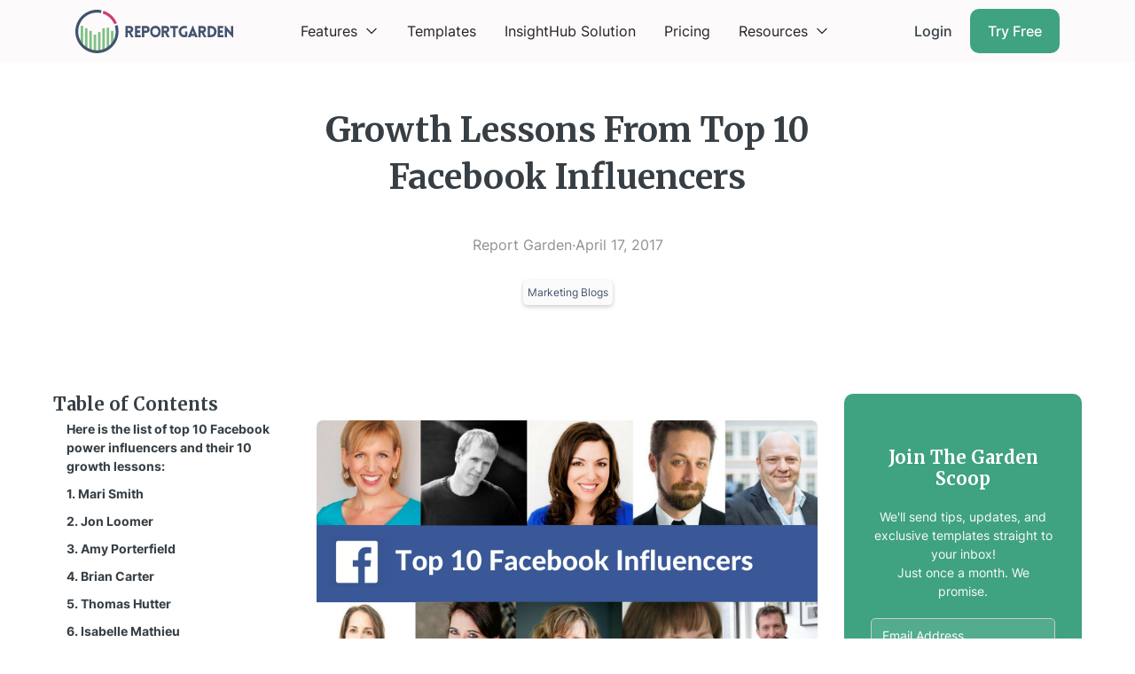

--- FILE ---
content_type: text/html; charset=utf-8
request_url: https://reportgarden.com/post/top-10-facebook-influencers-2
body_size: 44631
content:
<!DOCTYPE html><!-- Last Published: Fri Jul 11 2025 08:17:39 GMT+0000 (Coordinated Universal Time) --><html data-wf-domain="reportgarden.com" data-wf-page="65545c086dde3120b16eb305" data-wf-site="63d75813d50a076e8e5fc063" data-wf-collection="65545c086dde3120b16eb25a" data-wf-item-slug="top-10-facebook-influencers-2"><head><meta charset="utf-8"/><title>Growth Lessons From Top 10 Facebook Influencers | Report Garden</title><meta content="Here are few growth lessons from top 10 Facebook Influencers which will help you understand how to be more effective on Facebook." name="description"/><meta content="Growth Lessons From Top 10 Facebook Influencers | Report Garden" property="og:title"/><meta content="Here are few growth lessons from top 10 Facebook Influencers which will help you understand how to be more effective on Facebook." property="og:description"/><meta content="https://cdn.prod.website-files.com/63dc4e9656c3fb684c8aef25/6458e97cdca830f6eee9d45c_facebook-influencer-12.png" property="og:image"/><meta content="Growth Lessons From Top 10 Facebook Influencers | Report Garden" property="twitter:title"/><meta content="Here are few growth lessons from top 10 Facebook Influencers which will help you understand how to be more effective on Facebook." property="twitter:description"/><meta content="https://cdn.prod.website-files.com/63dc4e9656c3fb684c8aef25/6458e97cdca830f6eee9d45c_facebook-influencer-12.png" property="twitter:image"/><meta property="og:type" content="website"/><meta content="summary_large_image" name="twitter:card"/><meta content="width=device-width, initial-scale=1" name="viewport"/><link href="https://cdn.prod.website-files.com/63d75813d50a076e8e5fc063/css/reportgarden.webflow.shared.a3c502f95.min.css" rel="stylesheet" type="text/css"/><link href="https://fonts.googleapis.com" rel="preconnect"/><link href="https://fonts.gstatic.com" rel="preconnect" crossorigin="anonymous"/><script src="https://ajax.googleapis.com/ajax/libs/webfont/1.6.26/webfont.js" type="text/javascript"></script><script type="text/javascript">WebFont.load({  google: {    families: ["Merriweather:300,300italic,400,400italic,700,700italic,900,900italic","Montserrat:100,100italic,200,200italic,300,300italic,400,400italic,500,500italic,600,600italic,700,700italic,800,800italic,900,900italic","PT Serif:400,400italic,700,700italic","Manrope:regular,500,700","Roboto:regular,700","Poppins:regular,700","Cabin:regular,700"]  }});</script><script type="text/javascript">!function(o,c){var n=c.documentElement,t=" w-mod-";n.className+=t+"js",("ontouchstart"in o||o.DocumentTouch&&c instanceof DocumentTouch)&&(n.className+=t+"touch")}(window,document);</script><link href="https://cdn.prod.website-files.com/63d75813d50a076e8e5fc063/641378726a4ce9b55ceba6db_favicon.png" rel="shortcut icon" type="image/x-icon"/><link href="https://cdn.prod.website-files.com/63d75813d50a076e8e5fc063/64137870a66b4634e66e695d_webclip.png" rel="apple-touch-icon"/><link href="https://reportgarden.com/post/top-10-facebook-influencers-2" rel="canonical"/><script async="" src="https://www.googletagmanager.com/gtag/js?id=G-3QQQS1NNVG"></script><script type="text/javascript">window.dataLayer = window.dataLayer || [];function gtag(){dataLayer.push(arguments);}gtag('set', 'developer_id.dZGVlNj', true);gtag('js', new Date());gtag('config', 'G-3QQQS1NNVG');</script><!-- Start cookieyes banner --> <script id="cookieyes" type="text/javascript" src="https://cdn-cookieyes.com/client_data/2d31aa7cc0bac51120620d57/script.js"></script> <!-- End cookieyes banner -->

<meta property="fb:app_id" content="1500657726885329">
<meta name="facebook-domain-verification" content="9czghdlbdujqpr2f4h3xkig6uf4rcs">
<meta name="msvalidate.01" content="9D3B5B11522D9851D8AC551BCDE0FCCE">
<script>
 // Copyright Year Auto-Update
 const currentYear = new Date().getFullYear();
 $(`[data="year"]`).html(currentYear);
</script>

<script> window.faitracker=window.faitracker||function(){this.q=[];var t=new CustomEvent("FAITRACKER_QUEUED_EVENT");return this.init=function(t,e,a){this.TOKEN=t,this.INIT_PARAMS=e,this.INIT_CALLBACK=a,window.dispatchEvent(new CustomEvent("FAITRACKER_INIT_EVENT"))},this.call=function(){var e={k:"",a:[]};if(arguments&&arguments.length>=1){for(var a=1;a<arguments.length;a++)e.a.push(arguments[a]);e.k=arguments[0]}this.q.push(e),window.dispatchEvent(t)},this.message=function(){window.addEventListener("message",function(t){"faitracker"===t.data.origin&&this.call("message",t.data.type,t.data.message)})},this.message(),this.init("5js5m6d1q0bgoe2j6l3q0kyab95hr0vz",{host:"https://api.b3mxnuvcer.com"}),this}(),function(){var t=document.createElement("script");t.type="text/javascript",t.src="https://asset.b3mxnuvcer.com/b3mxnuvcer.js",t.async=!0,(d=document.getElementsByTagName("script")[0]).parentNode.insertBefore(t,d)}(); </script>

<script type="text/javascript" src="https://tracker.gaconnector.com/gaconnector.js" defer></script>
<script>
function setGaconnectorHiddenFields() {
    var gaFields = gaconnector.getCookieValues();
    for (var fieldName in gaFields) {
        var selectors = 'form input[name="' + fieldName + '"], form input#' + fieldName + ', form input#field_' + fieldName + ', form input[name="' + fieldName.toLowerCase() + '"], form input#' + fieldName.toLowerCase() + ', form input#field_' + fieldName.toLowerCase() + ', input[value="gaconnector_' + fieldName + '"],';
        selectors += 'form textarea[name="'+fieldName+'"], form textarea#'+fieldName+', form textarea#field_'+fieldName + ', form textarea[name="'+fieldName.toLowerCase()+'"], form textarea#'+fieldName.toLowerCase()+', form textarea#field_'+fieldName.toLowerCase()+', form textarea.'+fieldName+', form textarea[name="param['+fieldName+']"]'+", form textarea[id^='field_"+fieldName+"']";
        var inputs = document.querySelectorAll(selectors);
        if (inputs === null) {
            continue;
        } else if (typeof inputs.length === 'undefined') {
            inputs.value = gaFields[fieldName];
        } else {
            for (var i = 0; i < inputs.length; i++) {
                inputs[i].value = gaFields[fieldName];
            }
        }
    }
}

setTimeout(function(){gaconnector.setCallback(setGaconnectorHiddenFields)}, 3000);
setTimeout(function(){setInterval(setGaconnectorHiddenFields, 1000)}, 3500);
</script>
<script id="jetboost-script" type="text/javascript"> window.JETBOOST_SITE_ID = "clv0te8ii002g0rwdduaoh8mn"; (function(d) { var s = d.createElement("script"); s.src = "https://cdn.jetboost.io/jetboost.js"; s.async = 1; d.getElementsByTagName("head")[0].appendChild(s); })(document); </script>
<!--  Hotjar Tracking Code for  -->
<script>
    (function(h,o,t,j,a,r){
        h.hj=h.hj||function(){(h.hj.q=h.hj.q||[]).push(arguments)};
        h._hjSettings={hjid:5081247,hjsv:6};
        a=o.getElementsByTagName('head')[0];
        r=o.createElement('script');r.async=1;
        r.src=t+h._hjSettings.hjid+j+h._hjSettings.hjsv;
        a.appendChild(r);
    })(window,document,'https://static.hotjar.com/c/hotjar-','.js?sv=');
</script>

<meta property="og:url" content="https://reportgarden.com/post/top-10-facebook-influencers-2/" />
<meta property="og:locale" content="en_US" />
<meta property="og:type" content="article" />
<meta property="og:site_name" content="Marketing Agency Software | Reportgarden" />

</head><body><header class="header"><div data-w-id="3ca3279f-f4a1-7b93-53e7-7faea8fdc115" data-animation="default" data-collapse="medium" data-duration="400" data-easing="ease" data-easing2="ease" role="banner" class="header-wrapper w-nav"><div class="container w-container"><div class="header-content-wrapper"><a href="/" class="header-logo-link w-nav-brand"><img alt="Report Garden Logo" src="https://cdn.prod.website-files.com/63d75813d50a076e8e5fc063/63dc2b401d4a791535eb75bd_rg-logo.svg" class="header-logo"/></a><div class="header-middle"><nav role="navigation" class="header-nav-menu-wrapper w-nav-menu"><ul role="list" class="header-nav-menu-list"><li class="header-nav-list-item middle"><div data-delay="0" data-hover="true" data-w-id="c935d5cd-2366-1eb0-6f52-015f9886aeda" class="dropdown-wrapper w-dropdown"><div class="dropdown-toggle w-dropdown-toggle"><div>Features</div><div class="line-rounded-icon dropdown-arrow w-embed"><svg xmlns="http://www.w3.org/2000/svg" fill="none" viewBox="0 0 24 24" stroke-width="2" stroke="currentColor" width="1rem" height="1rem">
  <path stroke-linecap="round" stroke-linejoin="round" d="M19.5 8.25l-7.5 7.5-7.5-7.5" />
</svg></div></div><nav class="dropdown-column-wrapper width-433px w-dropdown-list"><div class="dropdown-pd"><div class="w-layout-grid dropdown-grid"><div><div class="w-layout-grid grid-1-column gap-row-32px"><a href="https://reportgarden.com/social-media-reports" class="flex-horizontal-2 dropdown-link-wrapper w-inline-block"><div class="square-icon dropdown-icon"><img alt="reports" src="https://cdn.prod.website-files.com/63d75813d50a076e8e5fc063/63dcbcfab87d17c053e2c902_reports.svg"/></div><div class="div-block-61"><div>Social Media Reporting</div></div></a><a href="/seo-reports" class="flex-horizontal-2 dropdown-link-wrapper w-inline-block"><div class="square-icon dropdown-icon"><img alt="dashboards" src="https://cdn.prod.website-files.com/63d75813d50a076e8e5fc063/63dcbcfa242fd10f0214bdc5_dashboards.svg"/></div><div class="div-block-61"><div>SEO Reporting</div></div></a><a href="/ppc-dashboard" class="flex-horizontal-2 dropdown-link-wrapper w-inline-block"><div class="square-icon dropdown-icon"><img alt="automatic reports" src="https://cdn.prod.website-files.com/63d75813d50a076e8e5fc063/63dcbcfa3e3512342ed22fee_automatic-reports.svg"/></div><div class="div-block-61"><div>Paid Ads Reporting</div></div></a><a href="/franchise-marketing" class="flex-horizontal-2 dropdown-link-wrapper w-inline-block"><div class="square-icon dropdown-icon"><img alt="seo" src="https://cdn.prod.website-files.com/63d75813d50a076e8e5fc063/63dcbcfa8640da4186ca266e_seo.svg"/></div><div class="div-block-61"><div class="text-200">Franchise Marketing Reporting</div></div></a></div></div></div></div></nav></div></li><li class="header-nav-list-item middle"><a href="/templates" class="header-nav-link w-nav-link">Templates</a></li><li class="header-nav-list-item middle"><a href="/solutions" class="header-nav-link w-nav-link">InsightHub Solution</a></li><li class="header-nav-list-item middle"><a href="/pricing" class="header-nav-link w-nav-link">Pricing</a></li><li class="header-nav-list-item middle"><div data-delay="0" data-hover="true" class="dropdown-wrapper w-dropdown"><div class="dropdown-toggle w-dropdown-toggle"><div>Resources</div><div class="line-rounded-icon dropdown-arrow w-embed"><svg xmlns="http://www.w3.org/2000/svg" fill="none" viewBox="0 0 24 24" stroke-width="2" stroke="currentColor" width="1rem" height="1rem">
  <path stroke-linecap="round" stroke-linejoin="round" d="M19.5 8.25l-7.5 7.5-7.5-7.5" />
</svg></div></div><nav class="dropdown-column-wrapper width-433px w-dropdown-list"><div class="dropdown-pd"><div class="w-layout-grid dropdown-grid"><div><div class="w-layout-grid grid-1-column gap-row-32px"><a href="/blog" class="flex-horizontal-2 dropdown-link-wrapper w-inline-block"><div class="square-icon dropdown-icon"><img alt="reports" src="https://cdn.prod.website-files.com/63d75813d50a076e8e5fc063/63dcbcfab87d17c053e2c902_reports.svg"/></div><div><div>Blog</div></div></a><a href="/case-studies" class="flex-horizontal-2 dropdown-link-wrapper w-inline-block"><div class="square-icon dropdown-icon"><img alt="dashboards" src="https://cdn.prod.website-files.com/63d75813d50a076e8e5fc063/63dcbcfa242fd10f0214bdc5_dashboards.svg"/></div><div><div>Case Studies</div></div></a></div></div></div></div></nav></div></li><li class="header-nav-list-item show-in-tablet"><a data-ms-content="ths05-members-only" href="#/ms/logout" class="menu-button primary w-button">Try Free</a></li></ul></nav></div><div class="header-right-side"><a href="https://app.reportgarden.com/" data-ms-content="!members" class="menu-button menu-button-hide-mobile w-button">Login</a><a LinkedIn_Conversion="window.lintrk(&#x27;track&#x27;, { conversion_id: 16244433 });" data-ms-content="ths05-members-only" href="https://app.reportgarden.com/users/sign_up" class="menu-button primary menu-button-hide-mobile w-button">Try Free</a><div class="hamburger-menu-wrapper w-nav-button"><div class="hamburger-menu-bar top"></div><div class="hamburger-menu-bar bottom"></div></div></div></div></div></div></header><div class="section hero blog-page"><div class="container w-container"><div><div class="_12-column"><div id="w-node-_8ccf5716-8ebf-e5a9-b575-54fd42619858-b16eb305" class="text-center"><h1 id="w-node-_8ccf5716-8ebf-e5a9-b575-54fd42619859-b16eb305" class="hero-heading">Growth Lessons From Top 10 Facebook Influencers</h1></div><div id="w-node-_8e07b848-a6fb-5e6d-37c8-86e1cd333910-b16eb305" class="blog-post-info"><a href="/authors/vasu" class="blog-post-author-link w-inline-block"><img src="" loading="lazy" alt="Vasu" class="blog-author-image w-dyn-bind-empty"/><div>Report Garden</div></a><div>·</div><div>April 17, 2017</div></div><div id="w-node-_68a48aa2-832b-2d3a-447c-d643a8a5f248-b16eb305"><div class="w-dyn-list"><div role="list" class="collection-list-2 blog-post-categories w-dyn-items"><div role="listitem" class="w-dyn-item"><a href="/categories/marketing-blogs" class="link-block-6 w-inline-block"><p class="category-tag">Marketing Blogs</p></a></div></div></div></div></div></div></div></div><section class="section blog-content-section"><div class="container full-width w-container"><div class="_12-column sticky-wrapper"><div id="toc" class="blog-toc w-node-_6b8e816b-ab8f-4afc-8191-7552054b5d58-b16eb305"><h4 class="toc-heading">Table of Contents</h4></div><div id="w-node-e897732d-5d84-697c-f129-9a63801ac6f6-b16eb305" class="blog-post-content"><img loading="lazy" alt="Growth Lessons From Top 10 Facebook Influencers" src="https://cdn.prod.website-files.com/63dc4e9656c3fb684c8aef25/6458e97cdca830f6eee9d45c_facebook-influencer-12.png" class="blog-featured-image"/><div id="w-node-d6681bff-3b31-fc96-1bb0-ff85c9b1e2e0-b16eb305" class="rich-text-block-12 w-richtext"><p><strong><em>“Facebook was not originally created to be a company. It was built to accomplish a social mission to make the world more open and connected.” – Mark Zuckerberg</em></strong></p><p>Facebook is the 800-pound gorilla’s big, big, big brother. It’s so big, in fact, that Facebook is the internet for a lot of people. It’s an extremely powerful platform, but like everything in marketing, it’s all about targeting the right people. When you launch an ecommerce or SaaS website, getting traffic really isn’t that difficult, but getting the right people on your site is a bit more challenging. Here’s how to get the most out of it.</p><p>Advertising works most effectively when it’s in line with what people are already trying to do. And people are trying to communicate in a certain way on Facebook  they share information with their friends, they learn about what their friends are doing so there’s really a whole new opportunity for a new type of advertising model within that.</p><p>You probably know that word-of-mouth is one of the most valuable forms of marketing out there. It’s been shown to influence 20 to 50 percent of all purchasing decisions. After all, potential customers are much more likely to be receptive to recommendations from a person they respect and trust than to ads or other corporate messaging. In the new world of digital relationships, word of mouth extends well beyond recommendations from friends and family into the realm of influencer marketing.</p><p>Social media is the great equalizer where anybody can be quotable because they are wise, or clever, or for no good reason at all.</p><p>An influencer is quite simply someone who carries influence over others. A social media influencer is someone who wields that influence through social media. The form of influence can vary and no two influencers are the same. Most influencer campaigns have some sort of social-media component, whereby influencers are expected to spread the word through their personal social channels. Many influencer campaigns also carry a content element in which either you create content for the influencers, or they create the content themselves. Though social-media and content marketing often fit inside influencer campaigns, they are not synonymous with influencer marketing.</p><p>The top ten Facebook Influencers were chosen based on their reach and overall social influence. These influencers understand the digital world, and are fond of sharing their trade secrets and insights with their followers. Following them on social media and reading their blog might help us learn something new about social media and marketing.</p><p>However in terms of using social media for business I think influencers are the people and the companies that carry weight in your industry, and they should be your highest priority.</p><h3><strong>Here is the list of top 10 Facebook power influencers and their 10 growth lessons:</strong></h3><h3><strong>1. Mari Smith </strong></h3><p>Follow: <a href="https://www.facebook.com/marismith" target="_blank"><strong>On Facebook</strong></a></p><figure class="w-richtext-align-center w-richtext-figure-type-image"><div><img src="https://cdn.prod.website-files.com/63dc4e9656c3fb684c8aef25/6459ed0682a2fe5877433a21_facebook-influencer-1.png" alt="" loading="lazy"/></div></figure><p><strong><em> </em></strong></p><p><strong><em>1. Start using Facebook Live:</em></strong></p><p>Facebook Live is growing in leaps and bounds. Companies that want to be on the leading edge would do well to integrate Facebook Live video into their marketing strategies. Not just content marketing, but also looking ahead into the not too distant future for how you can integrate live video into your social customer care.</p><ul role="list"><li><strong>Give your audience advance notice</strong> of when you’ll be broadcasting live by publishing a post with details of the day and time you’ll go live. This is optional. You may want to be more spontaneous… for now at least.</li><li><strong>Create a short, compelling title.</strong> Consider including an emoji or two. The title is the only part people see in their notifications to decide whether to join you or not.</li><li><strong>Focus on quality from the first frame.</strong> Once your Live video is a recording on your wall (and/or you boost the post), you want to draw the viewer in within the first three seconds.</li><li><strong>Use good lighting.</strong> Simply positioning yourself by a window can work great. Not glaring sunshine, though, as it’s too harsh. And/or, invest in simple lighting. Take a look at the list of inexpensive gear from my friends at Films About Me.</li><li><strong>Use good audio.</strong> People will forgive wobbly/grainy video long before they’ll forgive bad audio. If your sound quality isn’t good (e.g. too far away from your phone, too much ambient noise), for sure invest in a simple microphone for your smartphone. I love the gear my buddy Dave Basulto at iOgrapher offers.</li><li><strong>Stabilize your phone.</strong> To create a higher quality video shoot, and save you holding your phone the whole time, check out the variety of awesome cases offered by iOgrapher as well as tripods. (I used this one for my iPhone 6PLUS throughout my recent travels in Rome; tourists kept coming up to me asking where I got it!) You might even consider a gimbal for a super smooth video. My good friend Guy Kawasaki uses this one by Ikan.</li><li><strong>Broadcast for a minimum of five minutes</strong>, if possible. Shoot for twenty minutes if you can. Facebook recently tweaked the news feed algorithm to favor Live videos whilst they are broadcasting live.</li><li><strong>Engage with your community while broadcasting.</strong> A person’s first name is the sweetest sounding word in their entire vocabulary. Plus, everyone loves to be seen, heard and acknowledged. Give your viewers–and especially your commenters–a shoutout on the Live video.</li><li><strong>Encourage your viewers</strong> to tap the Subscribe button so they will be notified each time you go live.</li></ul><p><strong><em>2. Create Shareable Content:</em></strong></p><p>If you want people to share your Facebook posts, you need to create highly shareable content. It’s that simple.</p><p>“Highly shareable” means the content is relevant to your audience and compels people to share it. Your content should make people stop in their tracks. Facebook calls this “thumb stopping,” since the majority of users view the platform on mobile devices. When your audience stops scrolling and pauses to read your content, they should feel an instant urge to share it with their audience.<br/>The content could be breaking news, educational, hilarious, entertaining, or something that’s not typically seen elsewhere. This is the type of content that will make your audience look good to others when they share it.Create videos, graphics, and posts that are relevant, stand out in the news feed, and make people want to share. The content doesn’t have to be fancy, but it should look good and be of value to your loyal following.</p><p><strong><em>3. Design Video for Viewing With the Sound Off:</em></strong></p><p>To encourage engagement, make your videos understandable with or without audio. Although Facebook is testing autoplay video with sound on, you should still design your video to be viewed with the sound off whenever possible, since users will have control over the mute button.<br/>Remember, autoplay video (with or without sound) is here to stay. Use a tool that easily allows you to add text such as lower thirds and captions to your videos. When your audience can consume your content with the sound off, they’ll be more likely to engage with it.</p><p><strong><em>4. Try Instant Articles:</em></strong></p><p>Instant articles load 10 times faster inside the Facebook mobile app than links on the regular mobile web. If you haven’t configured Facebook Instant Articles, it’s something to consider.<br/>Companies using instant articles include Business Insider, BuzzFeed, the Washington Post, and others. Yes, it does require time and effort to set up instant articles. However, since people get instant gratification when they click an instant article link in the feed, they’re more likely to read it. Then they’ll share and otherwise engage with your post.Perhaps you won’t use instant articles for every article you publish, but test it with some of your flagship content.</p><p><strong><em>5. Respond to fan posts and comments:</em></strong></p><p>Customers are posting twice as many messages that actually require a response from brands, yet five out of six of those messages go unanswered. Responding to posts and comments (ideally including all social activity and your blog), translates to money in the bank. People want to be heard and acknowledged. Depending on the size of your company, it may take a significant investment of resources to provide social customer support but it will pay off with the right training and approach.</p><p><strong><em>6. Change Your Posting Time:</em></strong></p><p>Not getting the engagement you want on your Facebook posts? Try publishing content outside business hours, such as in the evenings and on weekends. Publish when more of your audience is online.<br/>Also, it’s totally okay to repurpose content. Post content that’s already been shared on other networks and periodically republish your most popular Facebook posts. Don’t share a previously published post, though; republish it as a fresh post. Be conscious of the evergreen content you share. If you’re republishing older content, remember to read it first to make sure it’s still relevant. Plus, while you can auto-publish links and blog posts using third-party tools, don’t set and forget it.<br/>Every now and then something may happen in the world or in your business and industry. Just be aware of what you’re posting and when to make sure it’s still relevant and not disruptive during a crisis. If you’re not already doing so, post once a day to your page, which is what most brands do. News organizations post more frequently because they tend to have noteworthy and time-sensitive stories.</p><p><strong><em>7. Budget for Facebook ads:</em></strong></p><p>Let’s face it, we all know that the “good old days” of totally free marketing on Facebook are over. However, that doesn’t mean businesses have to invest a fortune to get solid, measurable results.</p><p>Facebook ads is still the most targeted traffic that your advertising dollars can buy. Even with a nominal budget (if you’re a super small business, up to $100 a week can make a huge difference), nowhere else online can you reach such a laser-specific type of audience than on Facebook.</p><p>But, it all boils down to properly understanding the tools and features available to you and integrating an effective strategy. Think about it this way, if you could get a 3x ROI every time you spent a dollar advertising on Facebook, wouldn’t it be worth it? Spend $100, get $300 in sales. With proper training and testing, you could see results significantly greater, such as 10x or 100x ROI!</p><ul role="list"><li>Set specific, measurable goals that you want to achieve (e.g. x number of website visits, leads, registrations, etc.)</li><li>Allocate weekly ads budget within your means.</li><li>Experiment with your paid posts ideally within the Facebook Ads Manager or even Power Editor.</li></ul><p><strong><em>8. Include a Call to Action:</em></strong></p><p>Just as you want to create shareable content, it’s important to ask people to engage. Include something as simple as an invitation to share the post.<br/>For instance, write, “If you found value, please share with your fans.” Or “If this speaks to you, share it with your audience as well!” You may also want to invite people to comment. Create shareable content that includes a call to action. Also post content that aligns with a trend or holiday related to your business so your audience will want to chime in.</p><p><strong><em>9. Negative Feedback:</em></strong></p><p>If every post is all about you, your business, your products, your service and rarely about anything else, you could be having a detrimental effect. Granted, it may depend on your fanbase and their response, but if every Facebook Page post you publish contains a strong push to sign up, buy, visit your website, etc. you could be pushing some fans away. Be sure to check your “Negative Feedback” on posts. That is, how many hides, hide all, and unlikes you’re getting. You’ll want to experiment to find your own sweet spot, but a suggested ratio is 40:40:20.</p><ul role="list"><li>Forty percent value-adding, informational, educational content with little to no promotion.</li><li>Forty percent promotional content with direct calls to action.</li><li>And then twenty percent leeway to test off-topic, questions, polls, humor, etc.</li></ul><p>Export your Facebook Page Insights (post data) for the past 90 days. Review column “R” which shows the total negative feedback count per post. (You can also review individual posts within the Insights dashboard to see the breakdown of negative feedback). Study the posts with the highest negative feedback and make adjustments as needed to your posting format, style, copy, frequency and timing.</p><p><strong><em>10. Monitor Other Facebook Pages: </em></strong></p><p>Check out what’s working for other businesses in your industry, as well as those in different industries.<br/>To monitor other pages, go to your Facebook page Insights and search for and set the Pages to Watch. Facebook will send you notifications of what’s popular on other pages. Also check those pages regularly to see what catches your eye. You can use a free third-party tool like SumoRank to check any Facebook page and see their most popular posts. If something engages you, it will likely engage others. Take the lessons you learn from the other business’s top posts and apply those tactics to your own page.</p><h3><strong>2. Jon Loomer</strong></h3><p>Follow : <a href="https://www.facebook.com/jonloomerdigital/" target="_blank"><strong>On Facebook</strong></a></p><figure class="w-richtext-align-center w-richtext-figure-type-image"><div><img src="https://cdn.prod.website-files.com/63dc4e9656c3fb684c8aef25/6459ed069870f2c8c03f7612_facebook-influencer-2.png" alt="" loading="lazy"/></div></figure><p><strong><em>1. Creating A Marketing Funnel On Facebook:</em></strong></p><p>You might have heard of something called the marketing funnel. It’s basically an analogy that marketers use to refine an audience based on their engagement with a brand.</p><ul role="list"><li>Top of the Funnel<br/>Content, Facebook posts and advertising to attract people with very broad demo/psychographics. The audience you choose will be based on what Facebook has gleaned through their profile information, likes and engagement, in addition to other data collected from major data mining companies.People who engage with your content here and don’t ignore it proceed to the middle of the funnel.</li></ul><ul role="list"><li>Middle of the Funnel<br/>Refine the audience even further, separating potential buyers from the rest and nurturing those leads.</li></ul><ul role="list"><li>Bottom of the Funnel<br/>Place your call to action ads within your new, refined audience who are more likely to generate leads and become customers.You might be wondering, why not just begin at the bottom of the funnel? While beginning with product-focused ads may work for select businesses (for example, a local pizza restaurant), even those businesses can benefit from retargeting consumers who have visited a website, made a purchase or engaged with ads previously.</li></ul><p><strong><em>2. Provide Value:</em></strong></p><p>This should be obvious, but failure on Facebook can often be tracked back to this simple step.<br/>Are you providing value? Are you making the lives of people better when sharing content? Are you educating or entertaining? Would you want to see your content every day in your News Feed?<br/>If all you do is post content that tries to sell your stuff or act as your brand’s PR, you aren’t providing value. You are spamming.</p><p><strong><em>3. Use a Consistent and Frequent Publishing Schedule:</em></strong></p><p>Now you need to provide that value on a consistent basis. Once or twice a week isn’t going to cut it. Post multiple times per day, spaced out by at least a few hours.<br/>Implement a content plan and use scheduling software (or Facebook’s built in scheduler) to make sure you have content flowing through on a regular basis.</p><p><strong><em>4. Facebook Video Marketing: </em></strong></p><p>Groundbreaking, I know, but video is still huge and Facebook wants it to be huge. They like what people like to engage with and people like to engage with video. They are putting a greater emphasis on it all the time, whether it’s live streaming or otherwise.</p><p><strong><em>5. Find Your Target Audience Using Graph Search and Lookalike Audiences:</em></strong></p><p>Sure, you have committed to finding your ideal audience and attracting them. But how do you go about it?<br/>You could guess by running ads that target precise interests that you think are associated with your target audience. Or you could be more scientific about it.<br/>Whenever I run ads that target non-Fans, I create separate ads that reach each of the following groups:</p><ul role="list"><li>People who like similar Pages and interests</li><li>Lookalike Audience (Reach)</li><li>Lookalike Audience (Similarity)</li><li>People who like similar Pages and interests + Lookalike Audience (Reach)</li><li>People who like similar Pages and interests + Lookalike Audience (Similarity)</li><li>First, let me explain how I generate my list of similar Pages and interests.</li></ul><p>Come up with two brands that you consider your competitors or would have a very similar audience to your own. Then run a series of Graph Searches.</p><p><strong><em>6. Facebook Ad Targeting:</em></strong></p><p>With constant improvements to Facebook’s Dynamic Ads, there are more ways than ever before to pinpoint niche audiences who are more likely to engage with your advertising and convert to leads.<br/>Forget about placing an ad that targets 24-34yo mums who live in Sydney and work part time. In August last year, Facebook gave us an insight into how they specifically target ads to different people with 98 different data points coming into play.<br/>So if your ideal customer is a trendy, environmentally-conscious mum in a long distance relationship who drives a Prius, watches Orange is the New Black, is a “heavy” buyer of wine and bought a competitor’s product last week, then you can find them!</p><p><strong><em>7. Tracking Social Campaign Performance:</em></strong></p><p>The rise of offline conversion tracking is something that will really help small local businesses with brick-and-mortar stores to track their conversions and economise on their ad spend.<br/>Online tracking with ad clicks and website visits is relatively easy to measure, but what about those customers who have seen your ad online and a week later decide to visit your store/business?</p><p>Like Google, Facebook has technology that pretty much knows where you are all the time (or at least where your phone is) and can track which stores and businesses you walk into.<br/>Combining your GPS location with other data, marketers can now see how many of their in-store customers have been converted from seeing or engaging with a certain ad.</p><p><strong><em>8. Focus on the Metrics that Matter:</em></strong></p><p>What determines the success or failure of your Page or advertising efforts? Are you focusing on the metrics that matter?<br/>Far too many marketers get bent out of shape obsessing over things like Reach and Page Likes. Neither of these two things, in and of themselves, mean a whole lot. And if they drive your strategy, you are bound to fail.<br/>How much valuable engagement does your content drive? How much traffic to your website?<br/>Do your ads result in conversions and sales? What is your cost per conversion?<br/>These are the types of things you need to be worried about. Don’t distract yourself with metrics like Reach, CPM, CPC and Click Through Rate.</p><p><strong><em>9. Facebook Marketplace:</em></strong></p><p>While Facebook Marketplace acts like Gumtree or Craigslist in the way that it is technically just for C2C transactions, watch this space. Savvy small business marketers are already using this relatively new platform to increase sales, with the rest of the marketing world waiting with bated breath to see what Facebook has in store in terms of expanding the platform to allow for B2C selling.</p><p><strong><em>10. Use Conversion Tracking:</em></strong></p><p>Every time you run an ad that leads to some sort of conversion (purchase, registration or lead), you need to use Conversion Tracking.<br/>Every. Single. Time.<br/>If you don’t use Conversion Tracking, you won’t know whether your campaign truly was a success or failure. You’ll guess regarding the number of conversions it brought. And you’ll focus on metrics that could be completely independent of a conversion (CPM, CPC, CTR, etc).<br/>If your ad leads to a conversion, the only metrics you need to be aware of are Conversions and Cost Per Conversion. You want the lowest Cost Per Conversion as is possible.</p><p>‍</p><h3><strong>3. Amy Porterfield</strong></h3><p>Follow: <a href="https://www.facebook.com/AmyPorterfield" target="_blank"><strong>On Facebook</strong></a></p><figure class="w-richtext-align-center w-richtext-figure-type-image"><div><img src="https://cdn.prod.website-files.com/63dc4e9656c3fb684c8aef25/6459ed076165bac69242a0a2_facebook-influencer-3.png" alt="" loading="lazy"/></div></figure><p><strong><em>1. Create posts that are relevant to your brand and tell a story:</em></strong></p><p>Storytelling is always tough for me to express when I’m trying to explain it to a new customer because when you think of a story, you think of something on the longish side, right? Something that takes a while to get through. But when I’m talking about storytelling on Facebook, I mean just little short snapshots of what you want to convey. Sometimes a great little story is a perfect lead into a link that goes to a blog post. In fact, I often use the first paragraph of my blog post as my Facebook post. The purpose here is to ignite a feeling in your audience. Each time you post, question what you want your audience to feel. Do you want them to be happy? Do you want them to feel inspired? Do you want them to feel empathetic or informed or supported or connected to you? Feelings, after all, are what get us to take action.</p><p><strong><em>2. Engagement Matter:</em></strong></p><p>This is where mindset enters the picture. Mindset is what will connect the dots for you between fan engagement (likes, comments, shares, and clicks) and exposure to your business (such as getting your posts into your tribe’s News Feed). The equation is simple: Boost your engagement (likes, comments, shares, views &amp; clicks) and get rewarded. See, the more often your fans engage with you in the ways listed above, the more often your posts will be pushed out into their News Feed.</p><p>This is how Facebook helps your business–by noticing that people are interested in what you have to say, and giving them more. Therefore, in each and every status update you post, you’ll want to influence your audience to engage in at least one of the five ways that count: liking, commenting, sharing, watching a video, or clicking a link. This is where your mindset is critical.<br/>When you’re creating a Facebook post, it’s not enough to be clever, or even thoughtful. When you create a Facebook post, you need to come at it this way: “How can I thoughtfully construct this post to ignite the action needed for my fans to engage?” Remember, if there is no engagement, Facebook simply thinks your audience is not interested. And they’re not going to promote something that they think people aren’t interested in. On the other hand, the more people take action on one of your posts, the more your posts will show up in their feed. Not just that one post, but all your posts.</p><p>Say you’ve been getting lots of “likes” on a particular photo, or had people commenting throughout the week on a status update…and then, later in the month, you post something about a specific promotion you’re doing. All those likes and comments are what will take your promotional post straight to your fans’ News Feed. Simply put, an increase in fan engagement also an increase in the exposure of your promotional posts. Are you beginning to understand the roadmap? As you consistently offer high quality, valuable content that captivates your audience and motivates them to engage, through an indirect process you will increase your sales.</p><p><strong><em>3. Get personal:</em></strong></p><p>A post with no commentary feels like sending a greeting card without writing anything in it. If you’re posting photos, status updates, longer columns, etc. and getting no feedback, it’s probably because it doesn’t feel personal to your fans. And yes, it’s even important to make your business Page feel personal. Your posts need some commentary from you–a note about your feelings, your friendships, your goals, showing a vulnerable or even humorous side. This is what allows people to connect..and connection leads to action.</p><p><strong><em>4. You need an effective Facebook marketing strategy:</em></strong></p><p>You need a blueprint of sorts, to know what you want your prospect to do and how you want them to do it. Know that you are leading folks through a sales funnel, and it’s a process. My favorite way to do this is to guide interested prospects to my email subscriber list. I often do this by offering a free webinar where they can learn in greater detail how to build their businesses effectively. From there the “know, like, and trust” value continues to grow as I communicate with them via email.</p><p><strong><em>5. Make sure you ask questions that are going to ignite a true conversation:</em></strong></p><p>About once a week, I ask questions to my audience about their concerns with growing an online business, the struggles they are facing, and some of the worries they have actually had while building an online business. Recently, I asked my audience what was one of the biggest fears about their business right now. And wow–I was so pleasantly surprised to see how much honesty came through in the comments! Mind you, it wasn’t just any vulnerable-making question.</p><p>I picked one that rang true with my own brand, that followed from things I talk about regularly. That’s the key to making these kinds of big questions work for you, instead of against you. Pick something that seems like a random bombshell, and people might feel alienated. Pick something that aligns with who you are and what you offer, and people will begin to open up like you wouldn’t believe. Your openness will give them the much-needed outlet to express some of their concern about whatever it is that they are working on.</p><p>Following the response to that big question–“What’s your biggest fear?”–my instinct was to stick around, rather than leave my desk and let the comments flow in. I just didn’t want to leave those people hanging. So for the next 20 to 30 minutes after I posted that question, I stuck around and replied to each of the people that posted and used their first name as well.<br/>I wanted to let them know that they were heard. This means the world to people, in the impersonal realm of the Internet. The fact that you’d not only ask your audience to get vulnerable with you, but stay to hear their answers, is a huge gesture. When people see that you are answering them in real time, they will be more likely to start the conversation again next time with you.</p><p><strong><em>6.Use Short Video Clips:</em></strong></p><p>You already know that Facebook is important for your business. But do you know how crucial Facebook with Video is for your business right now? Here are some stats that prove it:</p><ul role="list"><li>It’s been reported that there are over 1 billion videos viewed on Facebook each day.</li><li>The average Facebook user worldwide watched 75% more video this year compared to last year.</li><li>In the US, that increase in views was actually 94%!</li><li>Brands posted 20,000 more videos on Facebook than they did on YouTube in December 2014.</li></ul><p>I can vouch for these stats from my own personal experience–I’ve been very impressed with the organic reach with any given video I post on Facebook. I’ve been seeing instant traction when I post a video on my page, much more than a post with a static image. The greatest thing about video is how it takes on a life of its own through sharing.</p><p>And no, I’m not talking about highly polished, professionally edited videos. I’m not a video editor and I don’t have a big production budget for these. No, the traction I’m getting is with simple, quick videos made mainly on my smartphone and edited with simple software.</p><p>Simplicity and ease are the key to making these videos a practical part of your marketing strategy,if they’re not easy, you won’t do them…and if they’re not simple, people won’t pay attention to them! Studies have shown that short video across all social media platforms get the most views and engagement. Short and simple is good.</p><p><strong><em>7. Don’t be afraid:</em></strong></p><p>Don’t shy away Facebook ads – they can be extremely effective for a moderately low budget. While every social media platform is different, when it comes to paid advertising, there is nothing more powerful than Facebook ads. These ads are extremely effective because of the unique, highly-targeted ad possibilities. You can target your ads to fans of other Facebook pages, build custom audiences, create a look-alike audience, and even target folks who have visited your blog post. By leveraging some paid ads within your marketing campaign, you will gain visibility and stand out from among the noisy crowd. Know more on targeting below.</p><p><strong><em>8. Facebook Ad Targeting:</em></strong></p><p>When you get really good at Facebook ad targeting, there is no doubt you are going to see some major shifts in the impact you have with your audience and a major increase in your revenue streams. That’s why I’ve created a roadmap that will let you know exactly where to focus, along with what needs to be on your radar from the get-go. It’s really simple–just the way I like it–and it’s set up so that you can keep adding to it as you learn exactly who your audience is and how to get in front of them. Basically, it’s the key to unlocking the most valuable resource in your business.</p><ul role="list"><li>Target Your Own Audiences<br/>Say you already have an email list of at least 1,000 people. You can upload that email list to Facebook, Facebook will match your email list with their database and voila! You’ve got a targeting opportunity with your best, fastest-converting leads.</li></ul><ul role="list"><li>Targeting Your Own Facebook Fans<br/>This list is not as warm as your own email list, but it is still a group of engaged people who are going to pay attention to you. Here’s the huge plus: you will almost always pay less with your Facebook ads when you target your own fan base versus a cold audience. If you ever needed a good reason to focus on building your Facebook fan base, I think this is the #1 best reason to do so.</li></ul><ul role="list"><li>Target Other Facebook Pages<br/>This is where I want you to put the most time and energy when it comes to research and experimentation. Targeting other Facebook pages is the strategy that allows you the most opportunities.</li></ul><ul role="list"><li>Creating Lookalike Audiences<br/>A lookalike audience is basically you taking a custom audience that you have and then asking Facebook to find an audience that is really similar to your own audience you have already created.</li></ul><p><strong><em>9. Use Facebook Offers:</em></strong></p><p>Facebook offers are a woefully underused system whereby a business can put up a coupon, a free product, or some other type of business-related offer and promote it as a post. Users can find it and claim those offers. It’s a wonderful system because it has its own mechanics, rather than relying on organic posts for visibility. You can also target them very, very well, just like ads.</p><p><strong><em>10. Dive in with confidence:</em></strong></p><p>No matter where you are on the continuum of online business or entrepreneurial success, mindset plays a huge role in how your business will continue to grow. Know that what you don’t know, you can figure out and everyday you are carving out your path.<br/>More than anything, potential clients want to feel supported and reassured that you have what they need to fill their gap towards success. You may be surprised to learn that of even greater importance than your content is your likeability, authenticity, and presence.</p><p><a href="https://tools.reportgarden.com/signup?utm_source=blogs&amp;utm_medium=in_line1&amp;utm_campaign=facebook%20influencers"><strong><em> </em></strong></a></p><figure class="w-richtext-align-center w-richtext-figure-type-image"><div><img src="https://cdn.prod.website-files.com/63dc4e9656c3fb684c8aef25/6459ed069870f2d5883f7610_facebook-influencers-2.png" alt="" loading="lazy"/></div></figure><h3><strong>4. Brian Carter</strong></h3><p>Follow: On Facebook</p><figure class="w-richtext-align-center w-richtext-figure-type-image"><div><img src="https://cdn.prod.website-files.com/63dc4e9656c3fb684c8aef25/6459ed06b999bb813d2adb38_facebook-influencer-4.png" alt="" loading="lazy"/></div></figure><p><strong><em>1. Write Posts that are Cheerleads for Your Prospects and Fans’ Values and Goals:</em></strong></p><p>The biggest problem with Facebook posts is reach. You need to get your audience to like them, and that means you need to know what your audience values and what their goals are. If you can create a post that cheerleads for those values and goals, you’ll get likes and that gives you more reach. Likes, shares and ad clicks are great, but if they don’t turn into sales, you’re wasting your time on Facebook. So keep in mind these 7 tips for Facebook content that converts, and reach your audience by explaining:</p><ul role="list"><li>Benefits of being a customer</li><li>Problems you help your audience overcome</li><li>Unique superiority of your offering over alternatives</li><li>Lies and myths about your niche</li><li>Specific results customers have achieved</li><li>Stories about customer achievements</li><li>Testimonials from customers on camera</li></ul><p><strong><em>2. Reach New People For Free With Shareable Posts:</em></strong></p><p>People share posts that are giving (contests), advising (how-to), amusing, inspiring, amazing, or warning (bad weather coming).<br/>People don’t share posts that focus on your company or its employees, are edgy or offensive (except for rare customer groups that are all about those things), are obscure or niche in interest.<br/>When you find that one of your posts is highly likeable and shareable, advertising it will get you a ton more interaction and visibility for a low cost. Our best post ever got us 80,000 likes and 35,000 shares and was seen by 424,000 people for less than a $200 ad spend.</p><p><strong><em>3. You Must Promote Facebook Posts:</em></strong></p><p>Hopefully you’ve gotten over the fact that your Facebook page won’t organically reach all your fans when you post. You’ve accepted that only 1% of your fans go back to your actual page (monthly) and that only 10-15% of your fans see your page’s posts in their News Feeds.</p><p>You now just want to make sure more people see your posts. Promoting Facebook posts is critical. Most of the brands we work with get from 10X to 50X the reach that they would from organic-only exposure.</p><p><strong><em>4. A Better Ad Copy:</em></strong></p><p>That means copywriting. Copywriting is a fundamental marketing discipline.</p><p>It’s very important to understand that different phrases and different words affect people differently. There’s been work in this area for over eighty, almost ninety years. People in marketing have been trying to write things that get bigger and better results from customers.<br/>You need to understand the fundamentals of copywriting. There are many books out there, many courses out there, about copywriting.<br/>Beyond that, there’s even psychological research about what words people respond to the most, what words are positive for people, negative, arousing, stimulating, which ones men like, which words women like. There’s a lot of good research out there too.<br/>There are places like BuzzSumo that analyze blog posts that work and don’t.<br/>There’s a lot of data out there, and then you can create your own data. You absolutely should because your customer group is going to be somewhat unique and is going to respond uniquely to your offer and brand, so ask yourself:</p><ul role="list"><li>Which subject lines get them to open your emails?</li><li>Which blog posts get the most attention?</li><li>Which ads get the best results?</li><li>Which posts get the most engagement?</li><li>If you’re smart about it and you’ve learned the basics of copywriting, you have thought about what are the benefits of my product or service, what is my unique selling proposition… there are a whole bunch of fundamental copy things you need to know about your business. If you’ve figured those out, you can test them with Facebook ads and find out what works the best for your customers.You may start with bad or mediocre copy, but you don’t have to stay there.Facebook is a customer laboratory, and testing is the process that saves us from ourselves and our bad ideas and our office politics, and it helps us get better results.</li></ul><p><strong><em>5. Facebook Video Ads:</em></strong></p><p>Facebook video is huge- Facebook reported seeing 100 million hours of daily video watch time near the end of 2015. And with the newer “related videos feature,” where people are automatically served another video after their current one, you can bet video views have grown dramatically from there.</p><p>As you might know, I am a big believer in advertising everything you can on Facebook, even if you have a small budget.</p><p>Before you run away- let me explain!</p><p>What happens when you advertise your videos:</p><ul role="list"><li>Reach exactly the right audience (your best buyers, not just anybody, not just friends family employees)</li><li>Reach them right away (not like whenever… maybe… but NOW)</li><li>Reach enough potential customers to discover how they respond to your content- or don’t</li><li>Get more detailed stats and metrics from the ad manager than you do from Facebook Page Insights</li></ul><p>The last thing is critical. If you don’t run ads for your videos, you won’t get a lot of analytics or insights about them. And you won’t learn much. The video analytics you get when you don’t run ads are pretty limited.</p><p><strong><em>6. Improve engagement:</em></strong></p><p>Watch your metrics and try different things.</p><p>What should you test? Facebook Audience Insights is a good place to start because you can look at either your email list, custom audience, or your competitors to find out what your customers like. That may help you think about your customer in a more three-dimensional way. Who are these people as real human beings? That may give you a better idea of what should be in your posts and ads.</p><p>I like to think about themes that the audience might like. What are their values their beliefs or their likes? Themes can be things like freedom, family, gardening, fun, or teamwork. Your ideal customer may be interested in three to five different themes. Start brainstorming what those might be and then think about what kind of images would represent those. What kind of images would make fun of those themes? What kind of images would exaggerate those themes? What kind of situations would happen for those themes?</p><p><strong><em>7. Diving into Graph Search:</em></strong></p><p>We have to think about what our customers like on Facebook- and not just that they’ve liked our FB pages, but that they like other pages and interests.<br/>Your customers will have other likes in common that they don’t have in common with the customers of another company- kind of a revolutionary concept- but before Facebook we never had access to this kind of information. Is your customer more of a Mac or a PC? Are they a CNN or Fox News watcher? Are they more into country music or something else?<br/>You will certainly have variety across your customers- and you don’t want to alienate any of them- but you may find some powerful synergistic likes you can use in Facebook ad targeting and for post ideas.<br/>Facebook lets you search for some really cool things.<br/>They have all this data from what they call the Open Graph. That’s really just a way to visualize how all the people are connected to their friends and what they and their friends like. In a way, we are all in different tribes based on what we like. But we all have overlapping likes. And what’s funny is that often the people we are friends with only share two or three major likes with us. A lot of people like very particular things that they never really share in community with others. Graph search is a cool way to learn about your audience or your target market- you know, the people who you want to pay for what you offer.</p><p><strong><em>8. Do at least $1 per day!</em></strong></p><p>Before the Internet, it was unlikely that the average person would advertise. Many businesses used the Yellow Pages or radio, but not all. Even in the first decade of the 21st century, only a percentage of companies used search advertising. Many found that pay-per-click was too expensive or too complicated for them.</p><p>Why Facebook Ads are the biggest marketing opportunity ever</p><p>With Facebook ads, we have a totally unique opportunity. There are several things about them never before seen together:</p><p>They can reach as many people or more people as radio or TV, and in whatever country.</p><ul role="list"><li>They have sophisticated targeting like AdWords, albeit on different criteria.</li><li>The minimum spend is just $1 per day.</li><li>They are the lowest cost per 1,000 impressions ad in history. They average around $0.25 per 1,000, which is only 1% of the cost of TV. Are you kidding me? Nope, it’s for real.</li><li>In other words, Facebook ads are mega-awareness raising, have good targeting, require very little commitment, and are unbelievably affordable.</li></ul><p>Here’s the one thing I tell people about Facebook ads that usually gets through:<br/>If you just spend $1 per day on Facebook ads, you will get in front of 4,000 people that wouldn’t have seen you otherwise. If you are doing that and your competitors aren’t, you win the awareness game in your niche.You can’t sell to someone who doesn’t know you exist, and you can’t sell a product or service the consumer has never heard of. If you can’t spare $30 a month, you shouldn’t be in business.</p><p><strong><em>9. Your website has to be really efficient at converting your Facebook ad visitors:</em></strong></p><p>You saw it in the math. If you can double your conversion rate, you cut your costs in half.<br/>That sounds like a bonus. But if your conversion rate is sub-standard, your costs can be through the roof. So you might need to improve your website, or take the more modern approach of using squeeze page platforms that can split-test.<br/>The most vulnerable people to mistakes here are web designers. Anyone who thinks they have a new way to design your website. A more aesthetic way. Lots of ideas about impressive designs.If that gets in the way of usability, you’re done. Sure, your web visitor may think it’s a beautiful website, but it’s so beautiful that they forget to buy. Or can’t figure out how to buy because the navigation elements were too ugly for your web designer. If you’re interviewing web designers, ask them what they do for split-testing and conversion optimization. The ones that trip over the answer? Move on to another. The next evolution is using services like unbounce, clickfunnels, leadpages and optimizely. If you want to run a profitable business, you need to strike a balance between form and function- between branding and conversion optimization.</p><p><strong><em>10. Metrics and Analytics:</em></strong></p><p>Every bit of digital marketing is measurable and trackable. Both visibility and engagement should be tracked for your Facebook pages. Correlate interaction with posts and learn from what you’re doing by using Facebook Insights or PageLever. Go the extra mile and track not only the ROI of Facebook traffic, but also how your Facebook activities affect other marketing channels. Is Facebook increasing the number of searches for your brand? Is it increasing the overall conversion rate for your website? Add URL tagging for your Google Analytics. And can you install multichannel analytics to see where people first heard of you, even if they finally bought via Google.</p><h3><strong>5. Thomas Hutter</strong></h3><p>Follow:<a href="https://www.facebook.com/hutterconsult" target="_blank"><strong> On Facebook</strong></a></p><figure class="w-richtext-align-center w-richtext-figure-type-image"><div><img src="https://cdn.prod.website-files.com/63dc4e9656c3fb684c8aef25/6459ed065850ea09f29758a4_facebook-influencer-5.png" alt="" loading="lazy"/></div></figure><p><strong><em>1. Know the Facebook ecosystem:</em></strong></p><p>The Facebook ecosystem consists of  “build”, “engage” and “strengthen”.</p><ul role="list"><li>Build up:In a first step, a Facebook presence must be established with a Facebook page, thus laying the foundation for an entry into the Social / Open Graph . Companies with a fixed location (e.g- store) use this instead of a Facebook page a Facebook Place. Apps and the Graph-API help to personalize and promote the commitment.</li></ul><ul role="list"><li>Engage:The creation of touch points to Facebook is the cornerstone for building a fan base and engaging with the customers (engage). Facebook ads are the fastest way to attract fans. Through the publishing process and the associated conversations with the fans deepen the relationship and allow the gaining of valuable insights.</li></ul><ul role="list"><li>Reinforcing:Every time one of the fans interacts with the company, this interaction is published in the newsfeed, creating “mouth to mouth” propaganda. These organic messages are very effective and bring more users to engage and participate. This effect can be further enhanced by the use of Facebook ads and Facebook Sponsored Stories. Facebook ads contain the names of friends who are already associated with the corresponding Facebook page. These two tools bring advertising and paid advertising together in a simple manner and produce a lasting effect, current research shows that this type of mouth propaganda is twice as effective as conventional measures.</li></ul><p><strong><em>2. The Video Trend:</em></strong></p><p>With more than 4 billion video copies per day and the versatile possibilities of targeting together with advertisements, Facebook offers interesting opportunities for marketing and communication with the help of moving pictures. It is to be assumed, that videos on Facebook continue to gain in importance, but recently founder and CEO, Mark Zuckerberg, on the subject: “In five years, most of Facebook will be video”.</p><p>Tips for successful video on Facebook:</p><ul role="list"><li>Always upload videos directly to Facebook</li><li>Autoplay launches without sound</li><li>Exciting introduction of attention</li><li>Choose a meaningful preview image</li><li>Keep videos as short as possible</li><li>Add Call to Action</li></ul><p><strong><em>3. Link Twitter with your:</em></strong></p><p>Twitter and Facebook site are very similar to the usage, according to the target group, the range and the update frequency. It is of course optimal if you link Facebook and Twitter together, and any news you publish on both networks at the same time to your friends / fans / followers – it is perfect if the same people follow you on both channels. System messages on Twitter “I have uploaded a new album to Facebook” or the countless daily status updates, especially if Twitter is synchronized with the status on Facebook, allows friends to not miss a message, 100% sure You via Twitter the hint “I uploaded a new album on Facebook” postet, Which underneath the picture uploads once again in the Facebook newsfeed by syncing with Twitter. The Hash tags set in Twitter look great in Facebook and testify to your broad knowledge! What is the best way to do this?</p><p><strong><em>4. Create a strategy that is socially:</em></strong></p><p>Everything you do should be social, not just at the end of the campaign, or only marginally. Facebook should be fully involved in marketing and be a part of achieving the business objectives. We need to set it correct with all the new things being into place and accordingly with the new process.</p><p><strong><em>5. Create an authentic brand voice:</em></strong></p><p>Facebook users are clear and open , businesses should publish and publish uncomplicated information. Facebook is an ideal place to give a brand personality through an authentic and consistent voice.</p><p><strong><em>6. Make it interactive Facebook:</em></strong></p><p>Users spend their time communicating and sharing information with others, getting into a two-way communication. Consider this aspect in relation to your brand and create inherently social content that can be enthusiastically shared by Facebook users.</p><p><strong><em>7. Take Care of Relationships:</em></strong></p><p>As in the real world, building relationships with your fans takes time and is a long-term investment. Keep your content up-to-date and easy to consume, also use ads to stay connected. Reward fans with offers and promotions for loyalty.</p><p><strong><em>8. Use Facebook Advertising:</em></strong></p><p>Advertise with Advertising on Facebook! Take advantage of the versatile selection possibilities of Facebook ads and reach your target group almost without scatter loss. On the basis of demographic criteria, interests, connections and many other selection possibilities you reach the desired target groups.<br/>Increase the visibility of your brand or business with Facebook advertisements, increase traffic, sales, and conversions on your website. Tell your target group about your Facebook page . Promote your events, lead the desired audience to your Facebook application, or increase the visitor frequency in your business.</p><p><strong><em>9. Use Dynamic Ads:</em></strong></p><p>With the use of dynamic ads with increased reach, basically more different campaigns will run in parallel. To ensure correct tracking and meaningful attribution, hardcoded URL tracking should be disabled and, alternatively, tracking directly with the Power Editor. The product catalog should also be checked for possible errors. Dynamic ads are used for prospecting or acquisition. The dynamic ads are thus distributed to people who are potentially interested in products from the product catalog. Whom the advertising advertisements are played, the algorithm of Facebook, based on actions of the people, decides. Facebook as an example in the help “Example Sally surfs Sally on different websites and looks for new tennis shoes, Sally has geluk on Facebook sides of Sport Schuhmarken and clicks on ads, which show shoes. Facebook can now look for people who like Sally are interested in similar products as the products, which are stored in the product catalog. To reach these people, a target group is defined based on age, sex and place. Facebook takes over the further targeting automatically.</p><p><strong><em>10. Learn more:</em></strong></p><p>The commitment in Facebook allows for feedback in real-time.<br/><a href="https://reportgarden.com/facebook-ads-reporting/"><strong>Use reporting tools to learn about the behavior and interests of your fans</strong></a>.</p><h3><strong>6. Isabelle Mathieu</strong></h3><p>Follow: <a href="https://www.facebook.com/isabelle.mathieu.pro" target="_blank"><strong>On Facebook</strong></a></p><figure class="w-richtext-align-center w-richtext-figure-type-image"><div><img src="https://cdn.prod.website-files.com/63dc4e9656c3fb684c8aef25/6459ed07cea92329258638de_facebook-influencer-6.png" alt="" loading="lazy"/></div></figure><p><strong><em>1. Be Active:</em></strong></p><p>If you want your content to positively impact the results of your Facebook strategy, you need to publish regularly. In this way, you will learn which themes resonate most with your audience, what are the consultation habits of your community and you will remain present in the minds of people who love your page. Remember that the ideal companion to your editorial line is the calendar, where you create and organize your content on a weekly or monthly basis for example. You can then schedule your publications but then book times when you are available live on your page and respond quickly to feedback when you receive notification via the Facebook page manager.</p><p><strong><em>2. Choose an attractive editorial line:</em></strong></p><p>Your editorial line is one of your best assets on the web. And Facebook does not deviate from the rule. The more your content interests your audience, the more likely it is to receive interactions (I like, shares, comments, clicks). When you publish content that generates engagement, the Facebook algorithm increases its distribution in the news stream so that it reaches more people.<br/>In terms of editorial line, here are my 2 main recommendations:</p><ul role="list"><li>Publish your best content. To identify it, you can consult the most popular articles of your blog (via Google Analytics for example) and the rate of commitment of your tweets (via the statistics of your Twitter account) over a period precise. Choose content that is still topical. As for the first option, feel free to test another type / publication format and a different description than you had originally published.</li><li>Set a relevant ratio such as 80/20 . Here, the idea is to absolutely avoid 100% promotional content to judiciously balance your editorial line with informative and educational and   entertaining content (80) and performance-oriented content (20).</li><li>To conclude, your editorial line must meet two objectives:</li></ul><p>a.Create commitment to improve your reach.<br/>b. Become a Facebook page “authoritative” in its field . So that if some users do not see your updates in their news feed, they will manually search your page for your latest news.</p><p><strong><em>3. Selectively distribute your publications:</em></strong></p><p>Just because you have fans, that does not mean they are interested in all your publications. Indeed, I will take the example of a shop that sells shoes for men and women. In most cases, there is a good chance that publications concerning the arrival of new pumps do not interest men. Avoid generating a lack of commitment or even negative feedback (e.g, hide publication) by targeting your updates through the publishing tool.<br/>Facebook allows you to selectively distribute your publications according to the following criteria: interests, age, gender, location, language, love situation and level of education.</p><p><strong><em>4. Publish at the right time:</em></strong></p><p>Determining when to publish on Facebook is a real challenge! Do you know what days and hours you can get the best visibility? Should you publish when your fans are online or outside the busy periods? Is it wise to broadcast updates on the weekend? These are all questions you will have to answer.</p><p>To help you in this task, I invite you to:</p><ul role="list"><li>Know your community’s connection patterns</li><li>Study the statistics of your Facebook page</li><li>Study your competitors’ publishing habits and results</li><li>Use third-party tools that determine the best times to publish</li></ul><p><strong><em>5. Use native videos and Facebook Live:</em></strong></p><p>Video is not only a strong trend today. It is a medium that will permanently change the editorial lines of companies over the next few years. On Facebook, the type of format that often generates the most range is native video, that is, video uploaded directly to Facebook , conversely , for example, a YouTube video classified by the algorithm as a link. One of the interesting features of Facebook videos is that they automatically start (“autoplay”) in the news feed and are thus likely to attract more easily the eye. According to Facebook, users spend 3 times more time watching an average Facebook video than any other type of video . While yesterday the images reigned on the platform and today the video is in the honor, we are witnessing the rise of a new type of format: live broadcast .<br/>Let the marks not be deceived. Facebook has invested heavily in this product and has just released a “killer app”, which competes with its direct competitor Periscope of Twitter (himself, winner against Meerkat), YouTube and Youtube Connect (to come) as well as the television. There are many ways to use live video for business: topics in the news, question and answer sessions, current events, interviews, behind-the-scenes scenes, live shows and demos.</p><p><strong><em>6. Attractive and powerful advertising offer:</em></strong></p><p>Facebook allows companies to create campaigns based on 11 advertising goals ranging from increasing awareness (e.g, putting your publications forward, reaching people close to your company) to performance (e.g encouraging people to use your offer , Increase conversions on your website).</p><p>Beyond a rich offer, brands have targeting options that allow the distribution of ads to a qualified audience such as customers who have spent so many euros in the last 12 months or Users who have visited the checkout page on their website but have not yet bought.</p><p>The innovative advertising at Facebook in particular through the creative formats available. I think of the carousel , presenting 2 to 5 images or videos in the same unit, or canvas , with its immersive mobile experience full screen with an instant display.</p><p>Finally, remember that Facebook is the social network that collects the most data about its users and that each member must use its true identity in addition to having a single account .</p><p><strong><em>7. Customer service and Messenger:</em></strong></p><p>A consumer should be able to contact a brand on the channel of his choice. Facebook offers an environment favourable to the establishment of a one-to-one relationship between a brand and its customers through the exchange of private messages via the Contact button (located on the Pages) or Messenger.</p><p>Companies have the following features:<br/>Automatically greet users on their Facebook page with a personalised message-</p><ul role="list"><li>Create an automatic reply when users send a message to their page</li><li>Create a message to let you know that the message is sent out of business hours</li><li>Set status to “Absent” outside opening hours</li><li>Define the usual response time (e.g “a few minutes”, “in the hour” etc.)</li><li>View Sender Profile Information</li><li>Add labels to track and find conversations</li><li>Write notes to follow conversations</li></ul><p>Trademarks with a response rate of 90% and an average response time of 15 minutes automatically get a ” Very responsive ” badge that publicly identifies Pages that reply quickly and regularly to private messages. I think this badge can motivate some brands to decrease their response time and that its display is likely to generate more messages.</p><p><strong><em>8. Put strategies in place to achieve your company’s overall marketing goals:</em></strong></p><p>Learn how to use Facebook to redirect traffic to your website, increase the number of subscribers to your newsletter, increase the number of your sales, generate leads etc.</p><p><strong><em>9. Boost your important publications:</em></strong></p><p>When you want your important messages to reach as many people as possible, increase their reach through an advertisement. You can quickly boost your update by clicking on the “Highlight” button at the bottom of your publication. Alternatively, use the ad builder or the Power Editor with more options.</p><p><strong><em>10. Analyze your statistics:</em></strong></p><p>Study the statistics on your Facebook page to learn which content best meets the needs of your community and how to optimize your publications to increase your reach and commitment. For each update, note the commitment actions, scope and negative returns. Not to mention the demographics of the people involved.</p><figure class="w-richtext-align-center w-richtext-figure-type-image"><div><img src="https://cdn.prod.website-files.com/63dc4e9656c3fb684c8aef25/6459ed06f51d6328bb1a7ce3_facebook-influencers-1.png" alt="" loading="lazy"/></div></figure><h3><strong>7. Michelle Pescosolido</strong></h3><p>Follow: <a href="https://www.facebook.com/MichellePescosolido/" target="_blank"><strong>On Facebook</strong></a></p><figure class="w-richtext-align-center w-richtext-figure-type-image"><div><img src="https://cdn.prod.website-files.com/63dc4e9656c3fb684c8aef25/6459ed0788a80f0d0c446595_facebook-influencer-7.png" alt="" loading="lazy"/></div></figure><p><strong><em>1. Create A Solid Foundation For Your Business:</em></strong></p><p>If you want to attract new customers with Facebook the first step is to set up a solid foundation for your business. This means mapping out a plan on the type of customers you want to attract.To begin with you’ll want to identify your customer avatar.If you haven’t created your Customer Avatar yet or you don’t even know what a Customer Avatar is then…<br/>Start by asking yourself a few questions:</p><ul role="list"><li>What is your product?</li><li>Who would buy your product?</li><li>Are they male or female?</li><li>What is their age?</li><li>Do they work?</li><li>What magazines, blogs, books do they read?</li><li>What TV shows do they watch?</li><li>Who do they follow to get advice, inspiration or motivation?</li><li>Once you’ve determined who your customer avatar is you’ll know who you should attract on Facebook.</li></ul><p><strong><em>2. Build A Facebook Fan Page:</em></strong></p><p>The second step to attract new customers with Facebook is to create a Facebook Fan page.You will use your new Facebook Fan Page to build your audience and spread your message.<br/>Your Facebook Fan page will be your “hub” on Facebook. This is where you’ll connect with your audience so you can…<br/>Provide inspiration or motivation</p><ul role="list"><li>Answer their questions</li><li>Share your knowledge and expertise on your product or niche</li><li>Help to solve their problems through the use of your product or service</li></ul><p>Your focus should be to become the “go to” person within your marketing niche.When you establish yourself as the “go to” person you’re establishing yourself as an authority on that particular topic. As the authority you’ll be able to provide value and help your audience with their pains or struggles. Which leads us to our next step which is about how to build an audience using Facebook.</p><p><strong><em>3. Get Facebook Fans: </em></strong></p><p>Now that you’ve created your Facebook Fan Page it’s now time to get fans! While there are several different ways to get fans, one of the fastest ways is to create a Facebook Likes campaign by using your Facebook Ads account. Depending on your niche you can get a targeted Facebook like for $.03 – $.75 a fan. This of course is provided you’re targeting the right audience. Let’s say you want to get 20 fans a day to your page. If it costs you $.50 a fan then you will need to spend $10.00 a day on your Facebook Likes campaign to get 20 fans a day.<br/>The more targeted you are with your ad and the higher your click through rate of your ad the lower the cost you will pay per like.</p><p><strong><em>4. Engage With Your Fans:</em></strong></p><p>Now that you’re getting fans it’s time to start to engaging with those fans. The more engagement you have on your page, the more likely Facebook will show your posts organically in your audience’s newsfeed. However, the less engaged your page is….the less likely Facebook will show your posts organically in the news feed. Think of it this way… the news feed on Facebook is very competitive.<br/>Instead of relying on Facebook to show your posts organically, you should consider boosting your posts that are receiving a lot of engagement. Your Fan Page is your community and it’s up to you to keep them informed and engaged. You want to draw them into the conversation that is taking place on your Fan page.<br/>There are several ways to this…</p><ul role="list"><li>Post articles within your niche that will help your audience</li><li>Provide inspiration to your audience</li><li>Motivate your audience to take action</li><li>Ask thought provoking questions</li><li>Don’t do the post and run strategy</li><li>Actually take time each day to respond to your audience’s comments and messages on your Fan Page.</li></ul><p><strong><em>5. Advertise To Expand Your Reach:</em></strong></p><p>Often times, business owners will rely upon organic reach too much and then wonder why they’re not getting as many new customers as they’d hoped.</p><p>If your goal is to create offer awareness and attract new customers with Facebook you need to incorporate paid advertising into your strategy.<br/>Get your business moving towards profitability and set a realistic advertising budget.<br/>We run three ads continually in our business…</p><ul role="list"><li>Likes Campaign – to get more Likes (fans) to our Fan page</li><li>Engagement Ad – to increase the engagement on certain posts</li><li>Clicks to Website Ad – used for lead generation</li></ul><p>Ideally, you’ll want to spread your budget evenly across all three campaigns.</p><p>For example, if you have $60/day ad budget, run each campaign at $20/day. Additionally, all three types of ad are equally important for the growth of your business.<br/>Don’t make the mistake of allocating your entire budget to one type of ad campaign and neglect the others. Balancing the budget out over the 3 different types of campaign will ensure you’re leveraging Facebook as effectively as possible.</p><p><strong><em>6. Optimize Your Ads:</em></strong></p><p>Getting your ad campaigns up and running is only the first step when running ads on Facebook.You also need to analyze your ads once they’ve been running for a few days and optimize them accordingly. Take time to analyze what’s working and what’s not working with your audience and with your Facebook ads. It makes no sense to continuously spend your ad budget on an audience that isn’t engaging, clicking, or buying. When you analyze your ads to determine who is engaging, clicking, or buying you’ll not only maximize your results you’ll also prevent wasting your ad budget on ineffective advertising.<br/>When looking to optimize your ads the following demographics should be considered…</p><ul role="list"><li>Are they male or female?</li><li>What is their age range?</li><li>What country do they live in?</li><li>What are their interests?</li></ul><p>These are just a few of the possible demographics or interests for which you should optimize your ads. The best strategy is to analyze what’s working with your ads on a regular basis and tweak accordingly.</p><p><strong><em>7. Retarget Your Audience To Increase Conversions:</em></strong></p><p>Retargeting your audience is your opportunity to put paid offers in front of people who’ve visited your site. When you place a pixel on every website you have you’re now able to retarget your visitors and/or buyers with appropriate offers. Chances are you won’t make a sale from a person whose seeing you for the first time on Facebook.<br/>By placing a pixel on a blog post and retargeting the visitors who read your post with a Facebook ad you’ll increase your chance of a sale.<br/>Ask yourself this….<br/>Would you prefer to buy from someone you’re familiar with or from someone you don’t know?<br/>Most people feel more comfortable buying from someone they’re already familiar with.<br/>In marketing, this is what we call the Know, Like, &amp; Trust factor.<br/>The same rule applies here.<br/>By retargeting people who are already familiar with you’ll increase your ability to attract new customers with Facebook.</p><p><strong><em>8. Use Facebook Messenger Ads:</em></strong></p><p>By getting your audience to interact with you on the Facebook Messenger app you can have a 1-on-1 conversation with them and find out specifically what their needs are.<br/>Think of the Facebook Messenger Ad as similar to when someone opts into a lead capture page and leaves you their phone number.<br/>In that instance, you’d probably follow up with the lead and have a “discovery call” with them to determine their needs.<br/>Well just like a discovery call with a lead, the Facebook Messenger ad allows you to have a “discovery chat” over FB messenger.Facebook Messenger ads are useful for you whether you’re a…</p><ul role="list"><li>“Solopreneur”</li><li>Small business owner</li><li>Larger company with a sales force</li></ul><p>Instead of chasing people down you’ll now have people reaching out to you. Imagine how your business will be different when your target audience is proactively messaging you to see how you can help them! Additionally, it’s a great way to provide value to a specific audience you’ve chosen to target.</p><p><strong><em>9. Growing your email list using Facebook:</em></strong></p><p>Social Media has completely changed the game when it comes to internet marketing.<br/>In fact, it’s easier than ever to connect with your customers using Social Media platforms such as Facebook. One of the many benefits of using Facebook to market your business, is the ability to grow your email list. In fact Facebook as of writing this post has over 1 billion users on it’s platform. Therefore, it should always be a part of your business marketing strategy.<br/>Before you can start growing your email list using Facebook you need to have a marketing campaign in place.<br/>We recommend you start with an autoresponder. An autoresponder is simply a tool you will use to collect leads and manage your email list. The best place to start is with a program called, AWEBER. Once you have an email marketing platform in place you can now start to grow your email list using Facebook.</p><p><strong><em>10. Give value away:</em></strong></p><p>Create a checklist, pdf, how to video, something of value that you can give away to your audience to help them achieve a result. If you understand your audience’s wants, desires and needs you can fill those gaps with solutions. For example we have several different lead magnets that we have put together to help people achieve success in a particular area, such as Facebook. I love using Lead Pages or Click Funnels to create simple offer such as the example below to get more engagement on Facebook.</p><h3><strong>8. Andrea Vahl</strong></h3><p>Follow:<a href="https://www.facebook.com/AndreaVahlinc/" target="_blank"><strong> On Facebook</strong></a></p><figure class="w-richtext-align-center w-richtext-figure-type-image"><div><img src="https://cdn.prod.website-files.com/63dc4e9656c3fb684c8aef25/6459ed0770501053401f0640_facebook-influencer-8.png" alt="" loading="lazy"/></div></figure><p><strong><em>1. Post great content that gets shared:</em></strong></p><p>This is truly the Grand-Poobah of your strategy and really should be #1 on this list. I don’t even really know what Grand-Poobah means but it’s big.<br/>Great content is more than just sharing articles from other sites. It’s a combination of personality, education, service to your community, inspiration, and fun. People are on Facebook to be social. Boring business sales messages aren’t enough. Ask yourself “would I share this with my friends?” to give yourself a litmus test of how interesting your post is.<br/>Now of course, not everything will be shared. But shoot for a high percentage of your posts to be shareable content. You can share posts from other Pages but strive for a lot of original content where you are uploading images directly to your page (mind the copyright laws), posting good articles, or making videos.</p><p><strong><em>2. Invite Your Warm Audience on Facebook to Like Your Page:</em></strong></p><p>Some people say, “Oh my friends aren’t interested in my business” or “those people will never be my customers”. But your friends can be your biggest cheerleader and a source for referrals! I just got a great referral from a friend of mine who will never be my client. If your friends don’t remember what you do, how can they recommend you?<br/>I had a friend who was an interior designer and was talking to a mom friend of hers (their kids went to the same school and they talked often). The woman was telling my interior designer friend that they were re-doing their whole house and spending about $70,000 on the work. My interior designer friend said “Why didn’t you ask me to give you a bid? I do interior design.” The other woman said that she was so sorry but she had no idea that’s what she did and would have surely used her had she known!</p><p><strong><em>3. Use Reviews:</em></strong></p><p>Social proof and recommendations can benefit your business in a major way, so use the Reviews capability on Facebook for your local business. Reviews show up prominently on mobile phones especially. To enable reviews, make sure you set Local Business as your category and have a physical address. You also need to check the Show Map box on the About tab. Be sure to respond to all reviews (good and bad). If you have negative reviews, try to correct the issue. You may even want to consider giving your best customers a little incentive to leave a (hopefully positive) review about your product or service.</p><p><strong><em>4. Run a Facebook contest:</em></strong></p><p>Everyone loves a contest and a chance to win. If you need a little excitement on your Facebook page, a contest will spur your community to action. Hopefully you will also get the benefit of people sharing your contest with their friends.There are several different types of contests you can run: a photo contest, a video contest or a sweepstakes where people just enter their name and email to win. To run a Facebook Contest, you’ll need to use a third-party app such as Wildfire, Strutta, North Social, Easypromos or Shortstack. You can also create your own iFrame app to accept the entries, but that will require programming. Facebook has many rules about how a contest or promotion can be run that you should read here: <a href="http://www.facebook.com/promotions_guidelines.php." target="_blank"><strong>http://www.facebook.com/promotions_guidelines.php.</strong></a></p><p>The main thing to consider is that you cannot automatically enter people who Like your page or post a comment on your wall.<br/>Your prize does not have to be expensive to garner a lot of entries and good buzz. Social Media Examiner’s Michael Stelzner ran a very successful contest using the Strutta application and gave away a business launch package including one-on-one coaching. He received 80 photo entries, took his fan base to over 1,500 Likes and got fantastic publicity for his new book, Launch. If you give away something your audience is interested in, you will create great buzz for you and your Facebook page.</p><p><strong><em>5. If You Automate, Use Built-In Facebook Scheduler:</em></strong></p><p>Facebook doesn’t like third party tools that much so don’t risk losing engagement or newsfeed traction by using a platform to schedule outside of Facebook. There is a scheduler built into your brand page so use it!</p><p><strong><em>6. Don’t forget about Facebook Groups:</em></strong></p><p>A great reason to keep using your personal profile is to leverage Facebook Groups in your niche where you can make a great impression as a participant and ultimately drive traffic to your brand presence.</p><p><strong><em>7. Use Video Ads to Build Audiences:</em></strong></p><p>Video on Facebook. So hot right now. Facebook is making a play for YouTube and giving preferential treatment to videos. So that’s one huge benefit to using videos in ads.<br/>That said, the higher engagement video ads can create doesn’t always lead to the best cost per website click. So be sure you do your own tests to get the best results for you.<br/>Using video also works well with one of the newest features of Facebook marketing—the ability to target people who have already engaged with your content. This feature is just rolling out and is available to all marketers.</p><p><strong><em>8. Start with Split Testing Your Facebook Ads:</em></strong></p><p>Split testing is basically the practice of varying one thing in a series of ads and measuring to see which change received the best results. So when you are going to split test a set of ads, you’ll test which different keywords, images, text, or types of ads performed the best for you. Split testing is the key to getting cheaper cost per clicks and cheaper conversions.<br/>When you split test Facebook Ads, start with testing different targets and demographics. It’s hard to only vary one keyword or one exact change, but if you can, you’ll know exactly which keyword performed best. Keep the ad itself the same and then only change the different target audiences so you will know which target works best.</p><p><strong><em>9. Use Facebook Conversion Pixels:</em></strong></p><p>If you are sending Facebook ad traffic to a website, use conversion pixels to track whether the website visitor completes the desired action (purchasing product, opting in to your email list, etc.). Now you will be able to optimize your Facebook ad to get more conversions.<br/>The conversion pixel is basically a piece of code that you install on a web page. When you create a Facebook Ad, you “tie” the pixel to the ad so that if someone comes from the Facebook ad and arrives on the web page that has the conversion pixel, Facebook then tracks a “conversion” to that ad.</p><p><strong><em>10. Know How to Dive Deeper into Reports:</em></strong></p><p>Once you’ve set up conversion pixels and a split testing plan, make sure you know <a href="https://reportgarden.com/facebook-ads-report-template/"><strong>how to reach the Facebook Ad reports</strong></a>. Typically the default data they show you isn’t enough to make informed decisions on how an ad is performing. The best way to view your Facebook Ad results is in the Reports area of your Ads Manager.</p><p>Once you’re in the Reports area, select the appropriate Date Range for the ads you’ve been running. (The default is 7 days, so you may not see all the data you need.) Change the Level to “Ad Set”, or “Ad” if you have multiple Ad Sets, and Ads under your Campaigns. Then select Customize Columns to select the data you want to see such as Website Clicks or Website Actions (which are related to the Conversion Pixels) since the default data shown in the report isn’t always relevant to making the right decisions about ad performance.</p><p>Now when you have the Reports showing you the right data, you can easily see which ad had the best performance based on how many conversions there were for the ad. You’ll also be able to see which ad is converting at the lowest cost and turn off the ads that are underperforming.</p><figure class="w-richtext-align-center w-richtext-figure-type-image"><div><img src="https://cdn.prod.website-files.com/63dc4e9656c3fb684c8aef25/6459ed077b55498f1ecfe8af_facebook-influencers3.png" alt="" loading="lazy"/></div></figure><h3><strong>9. Sherri-Lee Woycik</strong></h3><p>Follow: <a href="https://www.facebook.com/SocialMediaMinder" target="_blank"><strong>On Facebook</strong></a></p><figure class="w-richtext-align-center w-richtext-figure-type-image"><div><img src="https://cdn.prod.website-files.com/63dc4e9656c3fb684c8aef25/6459ed07ef4207240eda7c06_facebook-influencer-9.png" alt="" loading="lazy"/></div></figure><p><strong><em>1. Ask Questions:</em></strong></p><p>Show your fans you care about them. Ask them questions that they can respond to quickly in their day. Use questions that require a “yes” or “no” answer to get the most engagement. A question like: “What’s your opinion on … ” might be super interesting, but most people won’t<br/>stop to write a paragraph as an answer. But if you asked “Are you celebrating Canada Day?” you will get more engagement because that’s easy to respond to with a YES or NO. As you get to know your fans better you can try out more complicated questions, like: “HOW are you celebrating Canada Day?” As they get to know you more and see that you care about their responses, your fans will be more likely to respond to questions that take more time, simply because you’ve built a relationship with them and this is now more like friends chatting.</p><p><strong><em>2. Post at the right time of day:</em></strong></p><p>Try a variety of different times of the day to see when you get the best engagement. You can see the results in your insights panel and know which posts people are responding to, when they are responding and go from there. The ones that work, you want to post more of and the ones that don’t, you stop posting. It’s all trial and error and remember that 90% of your marketing efforts won’t work and that goes for your Facebook posts as well. Don’t get discouraged when a post doesn’t work, look at it as market research and then try again. You can use a service like www.likealyzer.com to see how your Facebook page is performing and get some great tips to increase its performance as well.</p><p><strong><em>3. Post the right content:</em></strong></p><p>Along with getting the right time of day you have to post the right content as well. So if you posted something at 3 pm that didn’t get huge engagement it might be WHAT you posted not WHEN you posted. If that post was just a text only post and it had poor engagement, try posting an image at 3 pm and see how that works, if the results are still lacking, then you have more information that 3 pm might not be the time to engage your fans and you have to try another time. Knowing when your fans are on to engage with is very important to your success. How can you find out what the right content is? Use this as an opportunity to poll your fans with an easy to answer question.</p><p><strong><em>4. Encourage your fans to ask questions:</em></strong></p><p>Encourage your fans to ask questions on your page. Let them know you are there to be of service to them and that you want to help. Host “Ask me anything” days for example or post that you are available for the next hour for any question they want to ask. Do these at consistent times of the day and week so that people can predict when you’ll be available and they will come to expect and look forward to this event on your page.</p><p><strong><em>5. Turn on replies on your page:</em></strong></p><p>This is such a simple thing but can make your conversations on your page more… well… conversational. So go to your page’s settings and then to General, then Replies, then Edit. Once you’ve clicked this, make sure the box that says “allow replies on your page” is checked, save it and you are good to go.</p><p>Now that you know HOW to turn on replies, let’s talk about WHY. This makes comments from other people to your posts more conversational. So, for example, you post something on your page, someone comments to your post, you can now reply to that individual comment specifically, not in general.</p><p><strong><em>6. Reply to people when they comment or post on your page:</em></strong></p><p>Now that you’ve turned on the reply feature you have to use it. So when you ask a question and someone answers, be there to reply to them. Does this mean you have to sit at your computer, on Facebook 24/7? Of course not, people understand you are doing other things,<br/>but be timely in your reply, within 24 hours is acceptable. So make sure, if you’ve set a question to go out at a certain time that you are monitoring it for any “conversation” that might come up as a reply to it.</p><p><strong><em>7. Use the Facebook Page Manager app on your phone:</em></strong></p><p>This is a free, easy to install app, separate from the Facebook app you use to access your newsfeed. While it’s not as robust as using a computer, it will allow you to access your page with all your settings intact. So if you are set to use your page as your page that is how it<br/>will show up on the app. You can now monitor any activity on your page, any replies to your questions while you are attending to other matters. Set your notifications on your phone to include the app and you won’t have to worry about missing any replies or comments. The Facebook Page Manager app is available for Apple and Android products just do a quick google search for it to install.</p><p><strong><em>8. Host live Q and A’s on your page:</em></strong></p><p>Every Tuesday is “Ask Me Anything Tuesday” on my Facebook page. Anything about Facebook that is. I post the same image each week on Tuesday at the same time, I invite people to ask me their burning Facebook question and then I am available to answer those questions. This is a great way to let people know when I will be online and that they will get their questions answered in a timely fashion. As I do this consistently every week, the engagement on this post increases with new people participating every week.</p><p><strong><em>9. Host page share days:</em></strong></p><p>“Facebook Fridays” are extremely successful right now. To create this event with your fans, simply create an image to use for it and then post every Friday at the same time with a call to action for your fans to follow. Ask them to share their page and say a bit about themselves. Encourage them to like the other pages being shared and be available to participate yourself. It’s a great way to use your position as a leader in your field to help others grow their pages. Don’t forget to ask people to share your post with their network to get the ball rolling and spread the word.</p><p><strong><em>10. Run a simple contest or promotion on your timeline:</em></strong></p><p>There are many different ways to run contests on Facebook and for a long time if you wanted to run a contest, you had to use a 3rd party application to make sure you were compliant with Facebook rules. But last year, Facebook changed this and you can now host a contest on your timeline directly without breaking Facebook rules. This is a great way to increase your exposure and build your engagement as well as build your community. Simply put you just have to post an image and ask people to “Like” and “Comment” to that post with some information you require to be entered to win your item. Don’t “require” people share your post as part of the entry, this is in violation of Facebook rules and could get you shut down, but you can ask them to share just because. Again, consistency is your friend here, do this on a regular basis on the same day and time each week and you will grow a huge following from it. Make sure the item you are giving away is something relevant to your business and something your fans want for even better success.</p><h3>10. <strong>Dave Kerpen </strong></h3><p>Follow: <a href="https://www.facebook.com/LikeableMedia/" target="_blank"><strong>On Facebook</strong></a></p><figure class="w-richtext-align-center w-richtext-figure-type-image"><div><img src="https://cdn.prod.website-files.com/63dc4e9656c3fb684c8aef25/6459ed0797bdabaea7dc3424_facebook-influencer-10.png" alt="" loading="lazy"/></div></figure><p><strong><em>1. Define Your Goals:</em></strong></p><p>I know you have 101 other things to do with your business endeavors, but content is like your salesforce. Each piece that is created with a deep level of insight and value will be recognized and appreciated by your readers, thus establishing your place of authority in their eyes.<br/>Here’s a path I take in creating content for social media channels.<br/>First, I create the content for my blog. After posting on my site, the next step is to create the marketing message that will be shared out on associated social media channels. Understanding and defining your goals prior to creating the content empowers your ability to stay laser-targeted to the entire process of content creation.</p><p><strong><em>2. Identify Your Target Audience:</em></strong></p><p>Who do you want to reach?<br/>I know, the world! After all, that is what the Internet is all about, right?</p><p>Unfortunately, that is kin to throwing Jell-O at the ceiling and hoping it sticks. This is no way to treat your online business endeavors.<br/>Know your audience.<br/>What they do.</p><ul role="list"><li>Who they are.</li><li>What they wear.</li><li>What they think.</li></ul><p>The more you can understand your audience and what motivates them to be involved with your niche, the greater the likelihood that you will be able to create content around their needs, desires, and dreams.</p><p>One of the best ways to become familiar with who your audience is would be to get active with them. Comment on their posts outside of your social profiles. Ask them questions.</p><p>Listen.Learn to hear the heartbeat of your followers, then develop content around what interests them. This strategy will cause them to know, love and trust you.</p><p><strong><em>3. Start using Facebook Live:</em></strong></p><p>2016 has been the year of live streaming, catapulting to the top of the marketing toolkit with the launch of Facebook Live. With Facebook heavily focused on promoting Live, many brands have jumped on the bandwagon; some better than others. Facebook Live has proven to be effective in increasing both brand awareness and consumer engagement. Here are three strategies that are common among three very different early adopter brands, all of whom have successfully used Facebook live in their marketing efforts.</p><ul role="list"><li>Making the Audience Part of an Event</li><li>The Right Balance of Content and Promotion</li><li>Consistent Scheduling &amp; Cross Promotion</li></ul><p>Live streaming and Facebook Live in particular is an ongoing, evolving medium that is changing how consumers interact with brands.</p><p><strong><em>4. Have Support on Standby:</em></strong></p><p>When your page is live, you cannot post responses to comments from the brand, you can only speak to the comment in the broadcast itself or “like” the comment from the page (sorry, community managers!). What greatly helped me was asking my team and friends to watch and offer support from their personal pages. Their comments boosted engagement during slower moments of the stream and seeing their names helped me feel supported as we broadcasted.</p><p><strong><em>5. Ads Linking to Messenger:</em></strong></p><p>As AI continues to advance, Facebook has worked to keep up with this cutting-edge technology. Marketers are able to create chat bots that users can interact with through Facebook Messenger. Additionally, Facebook recently gave advertisers the ability to link to their messenger through ads. While this feature may not be relevant to most brands, especially those that do not have the resources to create chat bots, I do think that brands who want to develop closer interactive relationships with users can utilize these ads without having their own bot in place.</p><p><strong><em>6. Engagement Audiences:</em></strong></p><p>Who hasn’t viewed a product online only to receive ads about that same product in their Facebook newsfeed? Retargeting is considered one of most direct tactics for influencing buyers who are already deep in your funnel. Facebook has made this possible through the Facebook pixel, but also has other remarketing tactics available.<br/>Retargeting custom audiences who have engaged with your video, lead ad, or Facebook Canvas creates boundless opportunities for marketers. This can be used for moving audiences from awareness down the funnel, sequential storytelling, or creating lookalikes based on audiences that have worked in the past.<br/>In fact, advertisers on Twitter have the ability to target people who have engaged on any type of content — not just video, lead ads, and Canvas. I predict that Facebook may add more capabilities like this in the future.</p><p><strong><em>7. Target Within a Mile Radius for Ads:</em></strong></p><p>Facebook’s geo-targeting can get remarkably specific. Most times, advertisers aren’t going to want to get any more targeted than a 10 mile radius. However, for the rare times that you want to target a smaller radius, be aware that is possible. You can’t target a one mile radius around a town or city, but if you find a street or address, you’re able to target within a mile radius of that point on a map.</p><p><strong><em>8. Analyze the Competition:</em></strong></p><p>Social media is a huge laboratory of marketing tests. If you are willing to mine your competitions performance, you will have some initial idea of what works and what does not. This step should be completed before you craft a social media content strategy.</p><p><strong><em>9. Hashtag Etiquette:</em></strong></p><p>Facebook creates a unique URL for hashtags. Similar to Twitter, the use of hashtags in posts allows you to track conversations around that topic.<br/>Unlike Twitter, however, Facebook hashtags have no significant impact on reach. Due to Facebook’s algorithms and users’ custom preferences, Facebook generally won’t display your content to users unless specified. The following are ways to get the most out of hashtags on Facebook:</p><ul role="list"><li>Don’t overload – Like Twitter, limit hashtag use to one or two relevant tags per post.</li><li>Curate – Hashtags on Facebook are useful mostly for curation and gathering data for your business’ marketing strategy.</li><li>Connect – Respond to people who are using the same hashtags as your business (when appropriate). Think of this as online networking.</li></ul><p><strong><em>10. Don’t Be Afraid to Take Risks:</em></strong></p><p>This is a biggie and a tough one to break through. As marketers, we are trusted with a massive responsibility, and are often reminded of the impact we can have on a company’s bottom line. With that level of pressure, it’s easy to understand why many are vigilantly protective of their brand’s image and reputation.<br/>If you stay true to your brand’s voice, thought, social should be viewed as one of the safest places to play. Don’t let a great real time opportunity pass or sink a would-be-great idea by overthinking it. Try to have fun with your content and remember, it’s Facebook (or Twitter, or Snapchat). This is the place to loosen the reigns a bit and have some fun!</p><p>This post is a part of a blog series on Marketing Success by ReportGarden, an <a href="https://reportgarden.com/"><strong>ad agency client reports &amp; dashboards</strong></a> automation software.</p></div></div><div id="w-node-c359b443-b9a1-029c-cb80-03fc2c9d3cf1-2c9d3cf1" class="blog-newsletter"><div class="newsletter-form-wrapper w-form"><form id="wf-form-Blog-Newsletter-Form" name="wf-form-Blog-Newsletter-Form" data-name="Blog Newsletter Form" method="get" class="newsletter-form-inner" data-wf-page-id="65545c086dde3120b16eb305" data-wf-element-id="c359b443-b9a1-029c-cb80-03fc2c9d3cf3"><h4 class="form-heading">Join The Garden Scoop<br/></h4><p class="form-text">We&#x27;ll send tips, updates, and exclusive templates straight to your inbox! <br/>Just once a month. We promise.<br/></p><input class="dark-form-input w-input" maxlength="256" name="email-2" data-name="Email 2" placeholder="Email Address" type="email" id="email-2" required=""/><input type="submit" data-wait="Please wait..." class="button primary small w-button" value="Subscribe"/><div class="newsletter-consent-message">By subscribing, you agree to our <a href="https://reportgarden.com/privacy-policy" target="_blank" class="white-link">Privacy Policy</a> and <a href="https://reportgarden.com/terms-and-conditions/" target="_blank" class="white-link">Terms of Service</a>.</div></form><div class="w-form-done"><div>Thank you! Your submission has been received!</div></div><div class="w-form-fail"><div>Oops! Something went wrong while submitting the form.</div></div></div></div></div></div><div class="container w-container"><div class="_12-column _2em-bottom-margin"><div id="w-node-_75d8da6b-0f1e-59c9-839e-ab757e3aec0b-b16eb305" class="divider"></div><div id="w-node-_75d8da6b-0f1e-59c9-839e-ab757e3aec0c-b16eb305"><div id="w-node-_75d8da6b-0f1e-59c9-839e-ab757e3aec0d-b16eb305" class="blog-share-text">Share this article:</div><div id="w-node-_75d8da6b-0f1e-59c9-839e-ab757e3aec0f-b16eb305" class="footer-social-links"><a href="http://twitter.com/reportgarden" target="_blank" class="footer-icon-link w-inline-block"><div class="w-embed"><svg width="50" height="50" fill="none" xmlns="http://www.w3.org/2000/svg"><path d="M25 50c13.807 0 25-11.193 25-25S38.807 0 25 0 0 11.193 0 25s11.193 25 25 25Z" fill="#2E4486"/><path d="M30.061 24.476h-3.418V37h-5.18V24.476H19v-4.402h2.463v-2.848c0-2.037.968-5.226 5.226-5.226l3.837.016v4.272h-2.784c-.457 0-1.099.229-1.099 1.2v2.59h3.87l-.452 4.398Z" fill="#fff"/></svg></div></a><a href="https://www.facebook.com/reportgarden" target="_blank" class="footer-icon-link w-inline-block"><div class="w-embed"><svg width="50" height="50" fill="none" xmlns="http://www.w3.org/2000/svg"><circle cx="25" cy="25" r="25" fill="#469AE9"/><path d="M38.714 18.368c-.946.402-1.965.671-3.03.795a5.121 5.121 0 0 0 2.318-2.79 10.935 10.935 0 0 1-3.347 1.219A5.385 5.385 0 0 0 30.803 16c-2.916 0-5.276 2.258-5.276 5.049 0 .397.047.78.135 1.149-4.382-.21-8.27-2.219-10.874-5.273a4.873 4.873 0 0 0-.712 2.537c0 1.75.93 3.297 2.344 4.203a5.436 5.436 0 0 1-2.39-.632v.065c0 2.447 1.819 4.486 4.23 4.949a5.547 5.547 0 0 1-2.38.09c.67 2.004 2.62 3.466 4.927 3.506a10.89 10.89 0 0 1-6.55 2.158c-.425 0-.846-.024-1.257-.07A15.427 15.427 0 0 0 21.088 36C30.793 36 36.1 28.31 36.1 21.635c0-.218-.006-.437-.016-.651a10.618 10.618 0 0 0 2.63-2.616Z" fill="#fff"/></svg></div></a><a href="http://www.linkedin.com/company/reportgarden" target="_blank" class="footer-icon-link w-inline-block"><div class="w-embed"><svg width="50" height="50" fill="none" xmlns="http://www.w3.org/2000/svg"><circle cx="25" cy="25" r="25" fill="#0D62A6"/><path d="M37.069 27.1V36h-5.16v-8.303c0-2.085-.745-3.51-2.613-3.51-1.426 0-2.273.96-2.647 1.888-.136.331-.17.792-.17 1.257V36h-5.161s.07-14.064 0-15.52h5.16v2.2c-.01.017-.024.034-.034.05h.035v-.05c.685-1.055 1.908-2.564 4.65-2.564 3.395 0 5.94 2.218 5.94 6.984ZM15.919 13C14.156 13 13 14.159 13 15.681c0 1.49 1.121 2.682 2.852 2.682h.034c1.8 0 2.919-1.192 2.919-2.682C18.77 14.159 17.684 13 15.92 13Zm-2.612 23h5.158V20.48h-5.158V36Z" fill="#fff"/></svg></div></a></div></div><div id="w-node-_75d8da6b-0f1e-59c9-839e-ab757e3aec16-b16eb305" class="divider"></div></div><div class="_12-column _1-5em-bottom-margin"><h2 id="w-node-_75d8da6b-0f1e-59c9-839e-ab757e3aec18-b16eb305">Related posts</h2></div><div class="w-dyn-list"><div role="list" class="_12-column w-dyn-items"><div id="w-node-_75d8da6b-0f1e-59c9-839e-ab757e3aec1c-b16eb305" role="listitem" class="w-dyn-item"><a href="/post/ai-marketing-tools" class="blog-post-link w-inline-block"><div class="report-template-block"><img src="https://cdn.prod.website-files.com/63dc4e9656c3fb684c8aef25/67e3c1c5a753d23c2c5e3c43_image%20(2).png" loading="lazy" alt="50 AI Marketing Tools for Boosting Business Growth in 2025" sizes="(max-width: 767px) 100vw, (max-width: 991px) 95vw, 940px" srcset="https://cdn.prod.website-files.com/63dc4e9656c3fb684c8aef25/67e3c1c5a753d23c2c5e3c43_image%20(2)-p-500.png 500w, https://cdn.prod.website-files.com/63dc4e9656c3fb684c8aef25/67e3c1c5a753d23c2c5e3c43_image%20(2)-p-800.png 800w, https://cdn.prod.website-files.com/63dc4e9656c3fb684c8aef25/67e3c1c5a753d23c2c5e3c43_image%20(2)-p-1080.png 1080w, https://cdn.prod.website-files.com/63dc4e9656c3fb684c8aef25/67e3c1c5a753d23c2c5e3c43_image%20(2)-p-1600.png 1600w, https://cdn.prod.website-files.com/63dc4e9656c3fb684c8aef25/67e3c1c5a753d23c2c5e3c43_image%20(2)-p-2000.png 2000w, https://cdn.prod.website-files.com/63dc4e9656c3fb684c8aef25/67e3c1c5a753d23c2c5e3c43_image%20(2).png 2600w" class="report-template-image"/><h4 fs-cmsfilter-field="title">50 AI Marketing Tools for Boosting Business Growth in 2025</h4></div></a><div class="blog-post-info"><a href="/authors/vasu" class="blog-post-author-link w-inline-block"><img src="" loading="lazy" alt="Vasu" class="blog-author-image w-dyn-bind-empty"/><div>Report Garden</div></a><div>·</div><div>March 24, 2025</div></div></div><div id="w-node-_75d8da6b-0f1e-59c9-839e-ab757e3aec1c-b16eb305" role="listitem" class="w-dyn-item"><a href="/post/seo-reporting-tools" class="blog-post-link w-inline-block"><div class="report-template-block"><img src="https://cdn.prod.website-files.com/63dc4e9656c3fb684c8aef25/672db051e9416fa30dacf9a1_Article%20banner%20nov%202024%202%20copy%207.jpg" loading="lazy" alt="The 11 Best SEO Reporting Tools Every Marketer Needs in 2025" sizes="(max-width: 767px) 100vw, (max-width: 991px) 95vw, 940px" srcset="https://cdn.prod.website-files.com/63dc4e9656c3fb684c8aef25/672db051e9416fa30dacf9a1_Article%20banner%20nov%202024%202%20copy%207-p-500.jpg 500w, https://cdn.prod.website-files.com/63dc4e9656c3fb684c8aef25/672db051e9416fa30dacf9a1_Article%20banner%20nov%202024%202%20copy%207-p-800.jpg 800w, https://cdn.prod.website-files.com/63dc4e9656c3fb684c8aef25/672db051e9416fa30dacf9a1_Article%20banner%20nov%202024%202%20copy%207-p-1080.jpg 1080w, https://cdn.prod.website-files.com/63dc4e9656c3fb684c8aef25/672db051e9416fa30dacf9a1_Article%20banner%20nov%202024%202%20copy%207-p-1600.jpg 1600w, https://cdn.prod.website-files.com/63dc4e9656c3fb684c8aef25/672db051e9416fa30dacf9a1_Article%20banner%20nov%202024%202%20copy%207.jpg 1920w" class="report-template-image"/><h4 fs-cmsfilter-field="title">The 11 Best SEO Reporting Tools Every Marketer Needs in 2025</h4></div></a><div class="blog-post-info"><a href="/authors/vasu" class="blog-post-author-link w-inline-block"><img src="" loading="lazy" alt="Vasu" class="blog-author-image w-dyn-bind-empty"/><div>Report Garden</div></a><div>·</div><div>November 3, 2024</div></div></div><div id="w-node-_75d8da6b-0f1e-59c9-839e-ab757e3aec1c-b16eb305" role="listitem" class="w-dyn-item"><a href="/post/google-business-profile" class="blog-post-link w-inline-block"><div class="report-template-block"><img src="https://cdn.prod.website-files.com/63dc4e9656c3fb684c8aef25/66f5232c7c152cabb409588e_Group%2040.png" loading="lazy" alt="How to Improve Your Google Business Profile: A Step-by-Step Guide" sizes="(max-width: 767px) 100vw, (max-width: 991px) 95vw, 940px" srcset="https://cdn.prod.website-files.com/63dc4e9656c3fb684c8aef25/66f5232c7c152cabb409588e_Group%2040-p-500.png 500w, https://cdn.prod.website-files.com/63dc4e9656c3fb684c8aef25/66f5232c7c152cabb409588e_Group%2040-p-800.png 800w, https://cdn.prod.website-files.com/63dc4e9656c3fb684c8aef25/66f5232c7c152cabb409588e_Group%2040-p-1080.png 1080w, https://cdn.prod.website-files.com/63dc4e9656c3fb684c8aef25/66f5232c7c152cabb409588e_Group%2040.png 1408w" class="report-template-image"/><h4 fs-cmsfilter-field="title">How to Improve Your Google Business Profile: A Step-by-Step Guide</h4></div></a><div class="blog-post-info"><a href="/authors/kireeti" class="blog-post-author-link w-inline-block"><img src="" loading="lazy" alt="Vasu" class="blog-author-image w-dyn-bind-empty"/><div>Kireeti</div></a><div>·</div><div>September 26, 2024</div></div></div><div id="w-node-_75d8da6b-0f1e-59c9-839e-ab757e3aec1c-b16eb305" role="listitem" class="w-dyn-item"><a href="/post/marketing-memes" class="blog-post-link w-inline-block"><div class="report-template-block"><img src="https://cdn.prod.website-files.com/63dc4e9656c3fb684c8aef25/66ceecd1b5c7e435f4fe9339_image58.jpg" loading="lazy" alt="50+ Hilarious Marketing Memes That Sum Up Every Marketer’s Life" sizes="(max-width: 767px) 100vw, (max-width: 991px) 95vw, 940px" srcset="https://cdn.prod.website-files.com/63dc4e9656c3fb684c8aef25/66ceecd1b5c7e435f4fe9339_image58-p-500.jpg 500w, https://cdn.prod.website-files.com/63dc4e9656c3fb684c8aef25/66ceecd1b5c7e435f4fe9339_image58-p-800.jpg 800w, https://cdn.prod.website-files.com/63dc4e9656c3fb684c8aef25/66ceecd1b5c7e435f4fe9339_image58-p-1080.jpg 1080w, https://cdn.prod.website-files.com/63dc4e9656c3fb684c8aef25/66ceecd1b5c7e435f4fe9339_image58-p-1600.jpg 1600w, https://cdn.prod.website-files.com/63dc4e9656c3fb684c8aef25/66ceecd1b5c7e435f4fe9339_image58.jpg 1920w" class="report-template-image"/><h4 fs-cmsfilter-field="title">50+ Hilarious Marketing Memes That Sum Up Every Marketer’s Life</h4></div></a><div class="blog-post-info"><a href="/authors/munazza-khan" class="blog-post-author-link w-inline-block"><img src="" loading="lazy" alt="Vasu" class="blog-author-image w-dyn-bind-empty"/><div>Munazza</div></a><div>·</div><div>August 28, 2024</div></div></div><div id="w-node-_75d8da6b-0f1e-59c9-839e-ab757e3aec1c-b16eb305" role="listitem" class="w-dyn-item"><a href="/post/sge-google-search-generative-experience" class="blog-post-link w-inline-block"><div class="report-template-block"><img src="https://cdn.prod.website-files.com/63dc4e9656c3fb684c8aef25/66a39fa2309e4d52ecdd1b12_Group%2029.png" loading="lazy" alt="AI Overviews | How Google Search Generative Experience Works" sizes="(max-width: 767px) 100vw, (max-width: 991px) 95vw, 940px" srcset="https://cdn.prod.website-files.com/63dc4e9656c3fb684c8aef25/66a39fa2309e4d52ecdd1b12_Group%2029-p-500.png 500w, https://cdn.prod.website-files.com/63dc4e9656c3fb684c8aef25/66a39fa2309e4d52ecdd1b12_Group%2029-p-800.png 800w, https://cdn.prod.website-files.com/63dc4e9656c3fb684c8aef25/66a39fa2309e4d52ecdd1b12_Group%2029-p-1080.png 1080w, https://cdn.prod.website-files.com/63dc4e9656c3fb684c8aef25/66a39fa2309e4d52ecdd1b12_Group%2029.png 1408w" class="report-template-image"/><h4 fs-cmsfilter-field="title">AI Overviews | How Google Search Generative Experience Works</h4></div></a><div class="blog-post-info"><a href="/authors/vasu" class="blog-post-author-link w-inline-block"><img src="" loading="lazy" alt="Vasu" class="blog-author-image w-dyn-bind-empty"/><div>Report Garden</div></a><div>·</div><div>July 26, 2024</div></div></div><div id="w-node-_75d8da6b-0f1e-59c9-839e-ab757e3aec1c-b16eb305" role="listitem" class="w-dyn-item"><a href="/post/review-sites-marketing-agencies" class="blog-post-link w-inline-block"><div class="report-template-block"><img src="https://cdn.prod.website-files.com/63dc4e9656c3fb684c8aef25/66a41bfc7cdd1f4467d1a879_Group%2030.png" loading="lazy" alt="8 Best Review Sites for Agency Business Growth" sizes="(max-width: 767px) 100vw, (max-width: 991px) 95vw, 940px" srcset="https://cdn.prod.website-files.com/63dc4e9656c3fb684c8aef25/66a41bfc7cdd1f4467d1a879_Group%2030-p-500.png 500w, https://cdn.prod.website-files.com/63dc4e9656c3fb684c8aef25/66a41bfc7cdd1f4467d1a879_Group%2030-p-800.png 800w, https://cdn.prod.website-files.com/63dc4e9656c3fb684c8aef25/66a41bfc7cdd1f4467d1a879_Group%2030-p-1080.png 1080w, https://cdn.prod.website-files.com/63dc4e9656c3fb684c8aef25/66a41bfc7cdd1f4467d1a879_Group%2030.png 1408w" class="report-template-image"/><h4 fs-cmsfilter-field="title">8 Best Review Sites for Agency Business Growth</h4></div></a><div class="blog-post-info"><a href="/authors/vasu" class="blog-post-author-link w-inline-block"><img src="" loading="lazy" alt="Vasu" class="blog-author-image w-dyn-bind-empty"/><div>Report Garden</div></a><div>·</div><div>July 19, 2024</div></div></div></div></div></div></section><div class="section dark cta"><div class="container w-container"><div class="_8-column medium-bottom"><div id="w-node-_9e350043-5c4f-90bb-9b08-5486d507dc51-d507dc4e"><h2 class="section-heading center-text">Get started with ReportGarden</h2><h3 id="w-node-_9e350043-5c4f-90bb-9b08-5486d507dc54-d507dc4e" class="section-sub-heading white-text center-text">Start your 14-day trial now. No credit card required.</h3></div><div id="w-node-_9e350043-5c4f-90bb-9b08-5486d507dc56-d507dc4e" class="cta-buttons-wrapper _1em-bottom-margin"><a href="https://app.reportgarden.com/users/sign_up" target="_blank" class="button primary white w-inline-block"><div>Get Started for Free</div></a><a href="https://reportgarden.com/request-demo/" target="_blank" class="button secondary white w-inline-block"><div>Book a Demo<span class="icon"></span></div><div class="icon w-embed"><svg xmlns="http://www.w3.org/2000/svg" fill="none" viewBox="0 0 24 24" stroke-width="2" stroke="currentColor" width="1.2rem" height="1.2rem">
  <path stroke-linecap="round" stroke-linejoin="round" d="M8.25 4.5l7.5 7.5-7.5 7.5" />
</svg></div></a></div></div></div></div><div class="footer"><div></div><div class="container w-container"><div class="_12-column giant-bottom"><div id="w-node-b0c731d4-8f08-5cad-8d00-c1fc7b5b0ea8-7b5b0ea5" class="footer-nav-links-wrapper"><div id="w-node-b0c731d4-8f08-5cad-8d00-c1fc7b5b0ea9-7b5b0ea5" class="footer-nav-heading">Navigation</div><a href="/about" class="footer-nav-link">About</a><a href="/case-studies" class="footer-nav-link">Case Studies</a><a href="/contact" class="footer-nav-link">Contact Us</a><a href="/security" class="footer-nav-link">Security</a><a href="https://support.reportgarden.com/en/" class="footer-nav-link">Support</a><a href="/write-for-us" class="footer-nav-link">Write for Us</a></div><div id="w-node-b0c731d4-8f08-5cad-8d00-c1fc7b5b0eb7-7b5b0ea5" class="footer-nav-links-wrapper"><div id="w-node-b0c731d4-8f08-5cad-8d00-c1fc7b5b0eb8-7b5b0ea5" class="footer-nav-heading">Resources</div><a href="/blog" class="footer-nav-link">Blog</a><a href="/partners" class="footer-nav-link">Partners</a><a href="/privacy-policy" class="footer-nav-link">Privacy Policy</a><a href="/terms-of-service" class="footer-nav-link">Terms of Service</a></div><div id="w-node-b0c731d4-8f08-5cad-8d00-c1fc7b5b0ec6-7b5b0ea5" class="footer-nav-links-wrapper"><div class="footer-nav-heading">Tools</div><a href="https://reportgarden.com/reporting-tools/ad-agency-crm-software" class="footer-nav-link">CRM Software</a><a href="https://reportgarden.com/reporting-tools/account-health-ads-monitoring" class="footer-nav-link">Ads Monitoring</a><a href="https://reportgarden.com/reporting-tools/seo-keyword-rank-tracking-software" class="footer-nav-link">Keyword Rank Tracking Software</a><a href="https://reportgarden.com/digital-marketing-report-example" class="footer-nav-link">Digital Marketing Report</a></div><div id="w-node-b0c731d4-8f08-5cad-8d00-c1fc7b5b0ed1-7b5b0ea5" class="footer-nav-links-wrapper"><div id="w-node-b0c731d4-8f08-5cad-8d00-c1fc7b5b0ed2-7b5b0ea5" class="footer-nav-heading">Contact Us</div><a href="mailto:sales@reportgarden.com" class="footer-nav-link">sales@reportgarden.com</a><a href="mailto:support@reportgarden.com" class="footer-nav-link">support@reportgarden.com</a><a href="mailto:marketing@reportgarden.com" class="footer-nav-link">marketing@reportgarden.com</a><p class="paragraph-27">ReportGarden Inc,<br/>1013 Centre Road, Suite 403-B, Wilmington, Delaware, 19805, United States<br/></p><div class="footer-logos"><a href="https://www.g2.com/products/reportgarden/reviews" target="_blank" class="w-inline-block"><img src="https://cdn.prod.website-files.com/63d75813d50a076e8e5fc063/64195193c46f377783d736da_g2-logo.svg" loading="lazy" width="30" alt="g2 logo"/></a><a href="https://www.capterra.ca/software/134552/reportgarden" target="_blank" class="w-inline-block"><img src="https://cdn.prod.website-files.com/63d75813d50a076e8e5fc063/64195193354581e71d81cc8b_capterra-logo.svg" loading="lazy" width="30" alt="capterra logo"/></a></div></div></div><div class="_12-column"><a href="/" id="w-node-b0c731d4-8f08-5cad-8d00-c1fc7b5b0ee5-7b5b0ea5" class="footer-brand w-inline-block"><img src="https://cdn.prod.website-files.com/63d75813d50a076e8e5fc063/63dc2b401d4a791535eb75bd_rg-logo.svg" loading="lazy" alt="Report Garden Logo" class="image-43"/></a><div id="w-node-b0c731d4-8f08-5cad-8d00-c1fc7b5b0ee7-7b5b0ea5" class="center-text">©<span data="" class="current-year">2025</span>. ReportGarden Inc. All Rights Reserved.</div><div id="w-node-b0c731d4-8f08-5cad-8d00-c1fc7b5b0ee9-7b5b0ea5" class="footer-social-links"><a href="http://twitter.com/reportgarden" target="_blank" class="footer-icon-link w-inline-block"><div class="w-embed"><svg viewBox="0 0 24 24" xmlns="http://www.w3.org/2000/svg" fill="currentColor" width="2em" height="2em"><path d="M23.953 4.57a10 10 0 0 1-2.825.775 4.958 4.958 0 0 0 2.163-2.723c-.951.555-2.005.959-3.127 1.184a4.92 4.92 0 0 0-8.384 4.482C7.69 8.095 4.067 6.13 1.64 3.162a4.822 4.822 0 0 0-.666 2.475c0 1.71.87 3.213 2.188 4.096a4.904 4.904 0 0 1-2.228-.616v.06a4.923 4.923 0 0 0 3.946 4.827 4.996 4.996 0 0 1-2.212.085 4.936 4.936 0 0 0 4.604 3.417 9.867 9.867 0 0 1-6.102 2.105c-.39 0-.779-.023-1.17-.067a13.995 13.995 0 0 0 7.557 2.209c9.053 0 13.998-7.496 13.998-13.985 0-.21 0-.42-.015-.63A9.935 9.935 0 0 0 24 4.59z"/></svg></div></a><a href="https://www.facebook.com/reportgarden" target="_blank" class="footer-icon-link w-inline-block"><div class="w-embed"><svg viewBox="0 0 24 24" xmlns="http://www.w3.org/2000/svg" fill="currentColor" width="2em" height="2em"><path d="M24 12.073c0-6.627-5.373-12-12-12s-12 5.373-12 12c0 5.99 4.388 10.954 10.125 11.854v-8.385H7.078v-3.47h3.047V9.43c0-3.007 1.792-4.669 4.533-4.669 1.312 0 2.686.235 2.686.235v2.953H15.83c-1.491 0-1.956.925-1.956 1.874v2.25h3.328l-.532 3.47h-2.796v8.385C19.612 23.027 24 18.062 24 12.073z"/></svg></div></a><a href="http://www.linkedin.com/company/reportgarden" target="_blank" class="footer-icon-link w-inline-block"><div class="w-embed"><svg viewBox="0 0 24 24" xmlns="http://www.w3.org/2000/svg" fill="currentColor" width="2em" height="2em"><path d="M20.447 20.452h-3.554v-5.569c0-1.328-.027-3.037-1.852-3.037-1.853 0-2.136 1.445-2.136 2.939v5.667H9.351V9h3.414v1.561h.046c.477-.9 1.637-1.85 3.37-1.85 3.601 0 4.267 2.37 4.267 5.455v6.286zM5.337 7.433a2.062 2.062 0 0 1-2.063-2.065 2.064 2.064 0 1 1 2.063 2.065zm1.782 13.019H3.555V9h3.564v11.452zM22.225 0H1.771C.792 0 0 .774 0 1.729v20.542C0 23.227.792 24 1.771 24h20.451C23.2 24 24 23.227 24 22.271V1.729C24 .774 23.2 0 22.222 0h.003z"/></svg></div></a><a href="https://www.youtube.com/channel/UCygeQLKY2AL-WXN9W14tyJg" target="_blank" class="footer-icon-link w-inline-block"><div class="w-embed"><svg xmlns="http://www.w3.org/2000/svg" width="2em" height="2em" fill="currentColor" class="bi bi-youtube" viewBox="0 0 16 16">
  <path d="M8.051 1.999h.089c.822.003 4.987.033 6.11.335a2.01 2.01 0 0 1 1.415 1.42c.101.38.172.883.22 1.402l.01.104.022.26.008.104c.065.914.073 1.77.074 1.957v.075c-.001.194-.01 1.108-.082 2.06l-.008.105-.009.104c-.05.572-.124 1.14-.235 1.558a2.007 2.007 0 0 1-1.415 1.42c-1.16.312-5.569.334-6.18.335h-.142c-.309 0-1.587-.006-2.927-.052l-.17-.006-.087-.004-.171-.007-.171-.007c-1.11-.049-2.167-.128-2.654-.26a2.007 2.007 0 0 1-1.415-1.419c-.111-.417-.185-.986-.235-1.558L.09 9.82l-.008-.104A31.4 31.4 0 0 1 0 7.68v-.123c.002-.215.01-.958.064-1.778l.007-.103.003-.052.008-.104.022-.26.01-.104c.048-.519.119-1.023.22-1.402a2.007 2.007 0 0 1 1.415-1.42c.487-.13 1.544-.21 2.654-.26l.17-.007.172-.006.086-.003.171-.007A99.788 99.788 0 0 1 7.858 2h.193zM6.4 5.209v4.818l4.157-2.408z"/>
</svg></div></a><a href="https://www.instagram.com/reportgarden/" target="_blank" class="footer-icon-link w-inline-block"><div class="w-embed"><svg xmlns="http://www.w3.org/2000/svg" width="2em" height="2em" fill="currentColor" class="bi bi-instagram" viewBox="0 0 16 16">
  <path d="M8 0C5.829 0 5.556.01 4.703.048 3.85.088 3.269.222 2.76.42a3.917 3.917 0 0 0-1.417.923A3.927 3.927 0 0 0 .42 2.76C.222 3.268.087 3.85.048 4.7.01 5.555 0 5.827 0 8.001c0 2.172.01 2.444.048 3.297.04.852.174 1.433.372 1.942.205.526.478.972.923 1.417.444.445.89.719 1.416.923.51.198 1.09.333 1.942.372C5.555 15.99 5.827 16 8 16s2.444-.01 3.298-.048c.851-.04 1.434-.174 1.943-.372a3.916 3.916 0 0 0 1.416-.923c.445-.445.718-.891.923-1.417.197-.509.332-1.09.372-1.942C15.99 10.445 16 10.173 16 8s-.01-2.445-.048-3.299c-.04-.851-.175-1.433-.372-1.941a3.926 3.926 0 0 0-.923-1.417A3.911 3.911 0 0 0 13.24.42c-.51-.198-1.092-.333-1.943-.372C10.443.01 10.172 0 7.998 0h.003zm-.717 1.442h.718c2.136 0 2.389.007 3.232.046.78.035 1.204.166 1.486.275.373.145.64.319.92.599.28.28.453.546.598.92.11.281.24.705.275 1.485.039.843.047 1.096.047 3.231s-.008 2.389-.047 3.232c-.035.78-.166 1.203-.275 1.485a2.47 2.47 0 0 1-.599.919c-.28.28-.546.453-.92.598-.28.11-.704.24-1.485.276-.843.038-1.096.047-3.232.047s-2.39-.009-3.233-.047c-.78-.036-1.203-.166-1.485-.276a2.478 2.478 0 0 1-.92-.598 2.48 2.48 0 0 1-.6-.92c-.109-.281-.24-.705-.275-1.485-.038-.843-.046-1.096-.046-3.233 0-2.136.008-2.388.046-3.231.036-.78.166-1.204.276-1.486.145-.373.319-.64.599-.92.28-.28.546-.453.92-.598.282-.11.705-.24 1.485-.276.738-.034 1.024-.044 2.515-.045v.002zm4.988 1.328a.96.96 0 1 0 0 1.92.96.96 0 0 0 0-1.92zm-4.27 1.122a4.109 4.109 0 1 0 0 8.217 4.109 4.109 0 0 0 0-8.217zm0 1.441a2.667 2.667 0 1 1 0 5.334 2.667 2.667 0 0 1 0-5.334"/>
</svg></div></a></div></div></div></div><div class="w-embed"><style>
*[id] {
  scroll-margin-top: 100px; /* Adjust this value as needed */
}
</style></div><script src="https://d3e54v103j8qbb.cloudfront.net/js/jquery-3.5.1.min.dc5e7f18c8.js?site=63d75813d50a076e8e5fc063" type="text/javascript" integrity="sha256-9/aliU8dGd2tb6OSsuzixeV4y/faTqgFtohetphbbj0=" crossorigin="anonymous"></script><script src="https://cdn.prod.website-files.com/63d75813d50a076e8e5fc063/js/webflow.schunk.6568e74973c68f74.js" type="text/javascript"></script><script src="https://cdn.prod.website-files.com/63d75813d50a076e8e5fc063/js/webflow.schunk.a76d528633dad407.js" type="text/javascript"></script><script src="https://cdn.prod.website-files.com/63d75813d50a076e8e5fc063/js/webflow.91f87bc1.99fb93293081635b.js" type="text/javascript"></script><script type="text/javascript"> _linkedin_partner_id = "6245457"; window._linkedin_data_partner_ids = window._linkedin_data_partner_ids || []; window._linkedin_data_partner_ids.push(_linkedin_partner_id); </script><script type="text/javascript"> (function(l) { if (!l){window.lintrk = function(a,b){window.lintrk.q.push([a,b])}; window.lintrk.q=[]} var s = document.getElementsByTagName("script")[0]; var b = document.createElement("script"); b.type = "text/javascript";b.async = true; b.src = "https://snap.licdn.com/li.lms-analytics/insight.min.js"; s.parentNode.insertBefore(b, s);})(window.lintrk); </script> <noscript> <img height="1" width="1" style="display:none;" alt="" src="https://px.ads.linkedin.com/collect/?pid=6245457&fmt=gif" /> </noscript>

<script defer>
  !function(){var analytics=window.analytics=window.analytics||[];if(!analytics.initialize)if(analytics.invoked)window.console&&console.error&&console.error("Segment snippet included twice.");else{analytics.invoked=!0;analytics.methods=["trackSubmit","trackClick","trackLink","trackForm","pageview","identify","reset","group","track","ready","alias","debug","page","once","off","on","addSourceMiddleware","addIntegrationMiddleware","setAnonymousId","addDestinationMiddleware"];analytics.factory=function(e){return function(){var t=Array.prototype.slice.call(arguments);t.unshift(e);analytics.push(t);return analytics}};for(var e=0;e<analytics.methods.length;e++){var key=analytics.methods[e];analytics[key]=analytics.factory(key)}analytics.load=function(key,e){var t=document.createElement("script");t.type="text/javascript";t.async=!0;t.src="https://cdn.segment.com/analytics.js/v1/" + key + "/analytics.min.js";var n=document.getElementsByTagName("script")[0];n.parentNode.insertBefore(t,n);analytics._loadOptions=e};analytics._writeKey="9QnCiBvB0DnM2L4ZFtSObPrMibH23zUQ";;analytics.SNIPPET_VERSION="4.15.3";
  analytics.load("9QnCiBvB0DnM2L4ZFtSObPrMibH23zUQ");
  analytics.page();
  }}();
</script>

<script type="text/javascript" src="https://cdn.jsdelivr.net/npm/lozad/dist/lozad.min.js"></script>

<script>
const el = document.querySelectorAll('.blog-post-content img');
const observer = lozad(el);
observer.observe();
</script>

<script>
$(document).ready(function() {
	$('.header').addClass('sticky');
})
</script>

<script>
$(document).ready(function() {
  // Script for populating table of contents
  const observer = new IntersectionObserver(entries => {
    entries.forEach(entry => {
      const id = entry.target.getAttribute("id");
      if (entry.isIntersecting) {
        document.querySelectorAll(".active").forEach((z) => {
          z.classList.remove("active")
        });
        document.querySelector(a[href="#${id}"]).classList.add("active");
      }
    });
  }, { rootMargin: '0px 0px -75% 0px' });

  document.querySelector(".blog-post-content").querySelectorAll("h2,h3").forEach(function(heading, i) {
    observer.observe(heading);
    let str = heading.innerHTML;
    str = str.replace(/\s+/g, '-').replace(/[°&\/\\#,+()$~%.'":;*?<>{}]/g, "").toLowerCase();
    heading.setAttribute("id", str);
    const item = document.createElement("a");
    item.innerHTML = heading.innerHTML;
    ("h2,h3").split(",").forEach(function(x) {
      if (heading.tagName.toLowerCase()==x) {
        item.classList.add("toc-item", "toc-" + x);
      }
    });
    item.setAttribute("href", "#" + str);
    document.querySelector("#toc").appendChild(item);
  });
});
</script><script>(function(){function c(){var b=a.contentDocument||a.contentWindow.document;if(b){var d=b.createElement('script');d.innerHTML="window.__CF$cv$params={r:'9c3988553dfb1ef0',t:'MTc2OTM2MjU4Mw=='};var a=document.createElement('script');a.src='/cdn-cgi/challenge-platform/scripts/jsd/main.js';document.getElementsByTagName('head')[0].appendChild(a);";b.getElementsByTagName('head')[0].appendChild(d)}}if(document.body){var a=document.createElement('iframe');a.height=1;a.width=1;a.style.position='absolute';a.style.top=0;a.style.left=0;a.style.border='none';a.style.visibility='hidden';document.body.appendChild(a);if('loading'!==document.readyState)c();else if(window.addEventListener)document.addEventListener('DOMContentLoaded',c);else{var e=document.onreadystatechange||function(){};document.onreadystatechange=function(b){e(b);'loading'!==document.readyState&&(document.onreadystatechange=e,c())}}}})();</script></body></html>

--- FILE ---
content_type: image/svg+xml
request_url: https://cdn.prod.website-files.com/63d75813d50a076e8e5fc063/6424b508dc3de64957fa0c2a_cta-graph.svg
body_size: 238
content:
<svg width="1443" height="260" viewBox="0 0 1443 260" fill="none" xmlns="http://www.w3.org/2000/svg">
<path d="M1439 4C1352.79 6.96601 1243.55 171.88 1097.76 177.273C1003.45 180.761 938.727 130.385 860.709 130.385C772.689 130.385 698.669 193.536 604.648 194.787C510.626 196.038 422.109 153.116 302.081 153.116C196.266 153.116 79.6071 186.527 4 212.5" stroke="#7EC082" stroke-width="6" stroke-linecap="square"/>
<path d="M303 153.5C198.919 153.384 63.5 195 2 211.5V260H1442V4.99993C1372.5 -6.00023 1232.5 178.5 1096.5 177C983.007 175.748 972.5 138.5 861 131.5C745 128.5 727.5 189 607 195C486.5 201 460 150.5 303 153.5Z" fill="url(#paint0_linear_431_15)"/>
<circle cx="1322" cy="66" r="9" fill="#373F45" stroke="#7EC082" stroke-width="5"/>
<circle cx="1097" cy="177" r="9" fill="#373F45" stroke="#7EC082" stroke-width="5"/>
<circle cx="861" cy="130" r="9" fill="#373F45" stroke="#7EC082" stroke-width="5"/>
<circle cx="607" cy="195" r="9" fill="#373F45" stroke="#7EC082" stroke-width="5"/>
<circle cx="302" cy="153" r="9" fill="#373F45" stroke="#7EC082" stroke-width="5"/>
<defs>
<linearGradient id="paint0_linear_431_15" x1="722" y1="-176.626" x2="722" y2="260.39" gradientUnits="userSpaceOnUse">
<stop stop-color="#7EC082" stop-opacity="0.6"/>
<stop offset="1" stop-color="white" stop-opacity="0"/>
<stop offset="1" stop-color="#7EC082" stop-opacity="0"/>
</linearGradient>
</defs>
</svg>


--- FILE ---
content_type: image/svg+xml
request_url: https://cdn.prod.website-files.com/63d75813d50a076e8e5fc063/63dc2b401d4a791535eb75bd_rg-logo.svg
body_size: 1026
content:
<svg width="178" height="49" viewBox="0 0 178 49" fill="none" xmlns="http://www.w3.org/2000/svg">
<path d="M8.7781 18.1662H5.99838V39.3191H8.7781V18.1662Z" fill="#7EC082"/>
<path d="M13.6549 20.8593H10.8751V43.775H13.6549V20.8593Z" fill="#7EC082"/>
<path d="M18.5316 23.7972H15.7518V46.2234H18.5316V23.7972Z" fill="#7EC082"/>
<path d="M23.4568 28.0082H20.6771V46.2232H23.4568V28.0082Z" fill="#7EC082"/>
<path d="M28.3336 25.1681H25.5538V46.2232H28.3336V25.1681Z" fill="#7EC082"/>
<path d="M33.2103 20.8593H30.4306V46.0274H33.2103V20.8593Z" fill="#7EC082"/>
<path d="M38.0871 20.2227H35.3073V43.3833H38.0871V20.2227Z" fill="#7EC082"/>
<path d="M42.9637 23.7972H40.184V39.3191H42.9637V23.7972Z" fill="#7EC082"/>
<path d="M31.6011 1.12633L30.8695 4.30908C36.7216 6.21873 41.4033 10.5766 43.7929 16.1587L46.8652 15.1794C44.1342 8.52009 38.5748 3.28081 31.6011 1.12633Z" fill="#CA3F6D"/>
<path d="M44.5243 18.1662C45.1583 20.1737 45.451 22.2792 45.451 24.4827C45.451 36.2344 35.9901 45.7335 24.3348 45.7335C12.6795 45.7335 3.21863 36.2344 3.21863 24.4827C3.21863 12.731 12.6795 3.23171 24.3348 3.23171C25.8953 3.23171 27.4071 3.3786 28.8213 3.72136L29.5529 0.538619C27.8948 0.195862 26.1391 0 24.3348 0C10.9238 0 0 10.9682 0 24.4827C0 37.997 10.9238 48.9653 24.3348 48.9653C37.7946 48.9653 48.6696 37.997 48.6696 24.4827C48.6696 21.9365 48.2794 19.5371 47.5968 17.2358L44.5243 18.1662Z" fill="#42536F"/>
<path d="M62.8609 30.897L60.3249 26.0494H59.1058V30.897H56.5699V18.2639H61.5441C66.0307 18.2639 66.4697 24.6294 62.7634 25.7067L65.6894 30.946H62.8609V30.897ZM59.1058 23.6012H61.349C63.0559 23.6012 63.0559 20.7611 61.349 20.7611H59.1058V23.6012Z" fill="#425370"/>
<path d="M67.2011 30.897V18.2639H73.492V20.8101H69.737V23.3563H73.0531V25.9025H69.737V28.4486H73.7359V30.9948H67.2011V30.897Z" fill="#425370"/>
<path d="M75.1015 30.897V18.2639H80.0757C84.9524 18.2639 84.9524 26.0494 80.0757 26.0494H77.6374V30.897H75.1015ZM79.8318 23.6012C81.5387 23.6012 81.5387 20.7611 79.8318 20.7611H77.5886V23.6012H79.8318Z" fill="#425370"/>
<path d="M90.268 18.068C98.1195 18.068 98.1195 31.093 90.268 31.093C82.4165 31.093 82.4165 18.068 90.268 18.068ZM90.268 20.6633C85.6839 20.6633 85.6839 28.4977 90.268 28.4977C94.8521 28.4487 94.8521 20.6633 90.268 20.6633Z" fill="#425370"/>
<path d="M103.533 30.897L100.997 26.0494H99.7775V30.897H97.2417V18.2639H102.216C106.702 18.2639 107.141 24.6294 103.435 25.7067L106.361 30.946H103.533V30.897ZM99.7775 23.6012H102.021C103.728 23.6012 103.728 20.7611 102.021 20.7611H99.7775V23.6012Z" fill="#425370"/>
<path d="M110.165 30.8971V20.8103H107.044V18.313H115.822V20.8103H112.701V30.9461H110.165V30.8971Z" fill="#425370"/>
<path d="M122.942 30.9951C114.652 30.9951 114.213 18.5089 122.942 18.1662C124.454 18.1172 125.673 18.5579 125.868 18.6069L125.575 21.1531C125.088 20.9571 124.259 20.6634 122.942 20.7124C117.87 20.9083 118.065 28.4489 122.942 28.4489C123.186 28.4489 123.43 28.3999 123.625 28.3999V24.5806H126.161V30.1137C125.234 30.6523 124.112 30.9951 122.942 30.9951Z" fill="#425370"/>
<path d="M132.305 17.7743H132.549L137.865 30.897H135.036L134.548 29.526H130.354L129.867 30.897H126.99L132.305 17.7743ZM133.573 27.1756L132.451 23.895L131.281 27.1756H133.573Z" fill="#425370"/>
<path d="M144.936 30.897L142.4 26.0494H141.181V30.897H138.645V18.2639H143.619C148.106 18.2639 148.545 24.6294 144.838 25.7067L147.764 30.946H144.936V30.897ZM141.181 23.6012H143.424C145.131 23.6012 145.131 20.7611 143.424 20.7611H141.181V23.6012Z" fill="#425370"/>
<path d="M152.886 30.897H149.13V18.2639H152.886C161.272 18.2639 161.272 30.897 152.886 30.897ZM151.666 20.8101V28.3997H152.886C157.761 28.3997 157.761 20.8101 152.886 20.8101H151.666Z" fill="#425370"/>
<path d="M160.396 30.897V18.2639H166.687V20.8101H162.882V23.3563H166.199V25.9025H162.882V28.4486H166.881V30.9948H160.396V30.897Z" fill="#425370"/>
<path d="M170.978 30.897H168.441V17.97H169.124L175.464 25.4128V18.2639H178V31.1418H177.318L170.929 23.9929V30.897H170.978Z" fill="#425370"/>
</svg>


--- FILE ---
content_type: image/svg+xml
request_url: https://cdn.prod.website-files.com/63d75813d50a076e8e5fc063/63dcbcfa3e3512342ed22fee_automatic-reports.svg
body_size: -100
content:
<svg width="15" height="18" viewBox="0 0 15 18" fill="none" xmlns="http://www.w3.org/2000/svg">
<path d="M1.58302 0C0.709982 0 0 0.709983 0 1.58302V14.2471C0 15.1202 0.709982 15.8302 1.58302 15.8302H8.01247L7.5487 15.3664L6.42945 14.2471H1.58302V1.58302H7.12357V5.54056H11.0811V9.49809H12.6641V4.74905L7.91508 0H1.58302ZM8.89982 6.56395L6.29341 9.17036L4.7104 7.58735L2.56776 9.72998L3.687 10.8492L4.7104 9.82583L6.29341 11.4088L10.0191 7.68319L8.89982 6.56395ZM11.0425 11.0811V14.2471H8.66794L11.834 17.4132L15 14.2471H12.6255V11.0811H11.0425Z" fill="#22A6B3"/>
</svg>


--- FILE ---
content_type: application/javascript; charset=UTF-8
request_url: https://reportgarden.com/cdn-cgi/challenge-platform/h/b/scripts/jsd/d251aa49a8a3/main.js?
body_size: 9192
content:
window._cf_chl_opt={AKGCx8:'b'};~function(X6,pi,px,pO,pm,pr,pl,py,X0,X1){X6=D,function(Z,h,Xx,X5,X,Q){for(Xx={Z:665,h:663,X:605,Q:646,s:516,I:487,E:589,U:690},X5=D,X=Z();!![];)try{if(Q=parseInt(X5(Xx.Z))/1+parseInt(X5(Xx.h))/2+-parseInt(X5(Xx.X))/3+parseInt(X5(Xx.Q))/4+parseInt(X5(Xx.s))/5*(parseInt(X5(Xx.I))/6)+parseInt(X5(Xx.E))/7+-parseInt(X5(Xx.U))/8,Q===h)break;else X.push(X.shift())}catch(s){X.push(X.shift())}}(J,475456),pi=this||self,px=pi[X6(484)],pO=null,pm=pT(),pr=function(s2,s1,s0,QP,QC,Ql,Qr,XR,h,X,Q,s){return s2={Z:466,h:611,X:641,Q:493},s1={Z:651,h:578,X:654,Q:478,s:651,I:656,E:651,U:618,R:618,b:519,e:688,M:688,d:651,f:585,Y:623,N:651,G:568,W:573,V:608,B:651,g:622,v:618,o:697,a:522,z:569,j:512,L:527,i:647,x:602,O:519,S:659,c:602,n:612,k:473,F:630,H:521,T:708,m:670,K:566,l:596,y:668,A:659,C:651},s0={Z:716},QP={Z:602},QC={Z:670,h:524,X:716,Q:474,s:556,I:527,E:583,U:553,R:552,b:553,e:552,M:602,d:519,f:699,Y:602,N:481,G:677,W:505,V:624,B:606,g:668,v:575,o:536,a:651,z:480,j:509,L:519,i:651,x:467,O:532,S:524,c:582,n:552,k:661,F:696,H:552,T:602,m:502,K:519,l:659,y:485,A:593,C:609,P:513,J0:709,J1:519,J2:602,J3:495,J4:708,J5:638,J6:519,J7:530,J8:673,J9:698,JJ:698,JD:651,JZ:521,Jh:563,Jp:710,JX:682,JQ:519,Js:522},Ql={Z:709},Qr={Z:621,h:527},XR=X6,h={'hbbHW':function(I,E){return E==I},'HjNEI':function(I,E){return I instanceof E},'RokxR':function(I,E){return I<E},'Nkvug':function(I,E){return E==I},'YNvFU':XR(s2.Z),'nciDe':function(I,E){return I(E)},'yJVEh':function(I,E){return E|I},'NfrYM':function(I,E){return I<<E},'vLoYb':function(I,E){return I&E},'cxNyJ':function(I,E){return I==E},'SnXaZ':function(I,E){return I==E},'QMHxf':function(I,E){return I-E},'GAUtR':function(I,E){return I>E},'DAxUx':function(I,E){return I-E},'PuVnj':function(I,E){return I<E},'oIBsr':function(I,E){return I<<E},'KEKDM':function(I,E){return I-E},'KhTlb':function(I,E){return I(E)},'WTrlC':function(I,E){return I!==E},'tocea':XR(s2.h),'fhnUA':function(I,E){return E|I},'Baocu':function(I,E){return E|I},'wuwGS':function(I,E){return I<<E},'eOhWq':function(I,E){return E==I},'WwlRc':function(I,E){return I<E},'syejW':function(I,E){return I|E},'utezT':function(I,E){return E|I},'QqAFD':function(I,E){return I-E},'mXRBJ':function(I,E){return I>E},'rcOEX':function(I,E){return I>E},'FMqou':function(I,E){return E&I},'cBdYB':function(I,E){return I-E},'aQxFe':function(I,E){return I(E)},'KgVRi':function(I,E){return I<<E},'LpIvO':function(I,E){return E&I},'xCRkr':function(I,E){return I!=E},'EGbPp':function(I,E){return I(E)},'cCmEx':function(I,E){return E==I},'iwfze':function(I,E){return I<E},'mEJMY':function(I,E){return I(E)},'kmYxM':function(I,E){return I<E},'zPiaK':function(I,E){return I-E},'UgAvK':function(I,E){return I&E},'QfGcU':function(I,E){return I<E},'ZzaQu':function(I,E){return E===I},'YeWVo':function(I,E){return I+E}},X=String[XR(s2.X)],Q={'h':function(I,Xb){return Xb=XR,h[Xb(Ql.Z)](null,I)?'':Q.g(I,6,function(E,Xe){return Xe=Xb,Xe(Qr.Z)[Xe(Qr.h)](E)})},'g':function(I,E,U,Qy,Xd,R,M,Y,N,G,W,V,B,o,z,j,L,i,x,O){if(Qy={Z:709},Xd=XR,R={'zCEqi':function(S,F,XM){return XM=D,h[XM(Qy.Z)](S,F)}},h[Xd(QC.Z)](null,I))return'';for(Y={},N={},G='',W=2,V=3,B=2,o=[],z=0,j=0,L=0;h[Xd(QC.h)](L,I[Xd(QC.X)]);L+=1)if(Xd(QC.Q)!==h[Xd(QC.s)]){if(i=I[Xd(QC.I)](L),Object[Xd(QC.E)][Xd(QC.U)][Xd(QC.R)](Y,i)||(Y[i]=V++,N[i]=!0),x=G+i,Object[Xd(QC.E)][Xd(QC.b)][Xd(QC.R)](Y,x))G=x;else{if(Object[Xd(QC.E)][Xd(QC.U)][Xd(QC.e)](N,G)){if(256>G[Xd(QC.M)](0)){for(M=0;M<B;z<<=1,j==E-1?(j=0,o[Xd(QC.d)](h[Xd(QC.f)](U,z)),z=0):j++,M++);for(O=G[Xd(QC.Y)](0),M=0;8>M;z=h[Xd(QC.N)](h[Xd(QC.G)](z,1),h[Xd(QC.W)](O,1)),h[Xd(QC.V)](j,E-1)?(j=0,o[Xd(QC.d)](U(z)),z=0):j++,O>>=1,M++);}else{for(O=1,M=0;h[Xd(QC.h)](M,B);z=h[Xd(QC.N)](z<<1,O),h[Xd(QC.B)](j,h[Xd(QC.g)](E,1))?(j=0,o[Xd(QC.d)](U(z)),z=0):j++,O=0,M++);for(O=G[Xd(QC.M)](0),M=0;h[Xd(QC.v)](16,M);z=h[Xd(QC.N)](z<<1,h[Xd(QC.W)](O,1)),j==h[Xd(QC.o)](E,1)?(j=0,o[Xd(QC.d)](U(z)),z=0):j++,O>>=1,M++);}W--,0==W&&(W=Math[Xd(QC.a)](2,B),B++),delete N[G]}else for(O=Y[G],M=0;h[Xd(QC.z)](M,B);z=h[Xd(QC.j)](z,1)|1&O,E-1==j?(j=0,o[Xd(QC.L)](U(z)),z=0):j++,O>>=1,M++);G=(W--,W==0&&(W=Math[Xd(QC.i)](2,B),B++),Y[x]=V++,String(i))}}else return h[Xd(QC.x)](s,I[Xd(QC.O)])&&h[Xd(QC.S)](0,E[Xd(QC.O)][Xd(QC.E)][Xd(QC.c)][Xd(QC.n)](U)[Xd(QC.k)](Xd(QC.F)));if(G!==''){if(Object[Xd(QC.E)][Xd(QC.b)][Xd(QC.H)](N,G)){if(256>G[Xd(QC.T)](0)){for(M=0;M<B;z<<=1,E-1==j?(j=0,o[Xd(QC.d)](U(z)),z=0):j++,M++);for(O=G[Xd(QC.M)](0),M=0;8>M;z=O&1.04|z<<1.6,j==h[Xd(QC.m)](E,1)?(j=0,o[Xd(QC.K)](h[Xd(QC.l)](U,z)),z=0):j++,O>>=1,M++);}else if(h[Xd(QC.y)](h[Xd(QC.A)],Xd(QC.C))){for(O=1,M=0;M<B;z=h[Xd(QC.P)](z<<1.24,O),h[Xd(QC.J0)](j,E-1)?(j=0,o[Xd(QC.J1)](U(z)),z=0):j++,O=0,M++);for(O=G[Xd(QC.J2)](0),M=0;16>M;z=h[Xd(QC.J3)](h[Xd(QC.J4)](z,1),h[Xd(QC.W)](O,1)),h[Xd(QC.J5)](j,E-1)?(j=0,o[Xd(QC.J6)](h[Xd(QC.f)](U,z)),z=0):j++,O>>=1,M++);}else if(R[Xd(QC.J7)](Xd(QC.J8),typeof X[Xd(QC.J9)]))return s[Xd(QC.JJ)](function(){}),'p';W--,0==W&&(W=Math[Xd(QC.JD)](2,B),B++),delete N[G]}else for(O=Y[G],M=0;h[Xd(QC.JZ)](M,B);z=h[Xd(QC.Jh)](z<<1,O&1),j==h[Xd(QC.o)](E,1)?(j=0,o[Xd(QC.d)](U(z)),z=0):j++,O>>=1,M++);W--,W==0&&B++}for(O=2,M=0;h[Xd(QC.h)](M,B);z=h[Xd(QC.Jp)](z<<1.08,O&1),j==h[Xd(QC.JX)](E,1)?(j=0,o[Xd(QC.L)](U(z)),z=0):j++,O>>=1,M++);for(;;)if(z<<=1,j==E-1){o[Xd(QC.JQ)](U(z));break}else j++;return o[Xd(QC.Js)]('')},'j':function(I,Xf){return Xf=XR,null==I?'':''==I?null:Q.i(I[Xf(s0.Z)],32768,function(E,XY){return XY=Xf,I[XY(QP.Z)](E)})},'i':function(I,E,U,XN,R,M,Y,N,G,W,V,B,o,z,j,L,S,i,x,O){for(XN=XR,R=[],M=4,Y=4,N=3,G=[],B=U(0),o=E,z=1,W=0;3>W;R[W]=W,W+=1);for(j=0,L=Math[XN(s1.Z)](2,2),V=1;L!=V;)for(i=XN(s1.h)[XN(s1.X)]('|'),x=0;!![];){switch(i[x++]){case'0':O=h[XN(s1.Q)](B,o);continue;case'1':0==o&&(o=E,B=U(z++));continue;case'2':V<<=1;continue;case'3':o>>=1;continue;case'4':j|=(0<O?1:0)*V;continue}break}switch(j){case 0:for(j=0,L=Math[XN(s1.s)](2,8),V=1;h[XN(s1.I)](V,L);O=B&o,o>>=1,o==0&&(o=E,B=U(z++)),j|=(0<O?1:0)*V,V<<=1);S=X(j);break;case 1:for(j=0,L=Math[XN(s1.E)](2,16),V=1;V!=L;O=B&o,o>>=1,o==0&&(o=E,B=h[XN(s1.U)](U,z++)),j|=(0<O?1:0)*V,V<<=1);S=h[XN(s1.R)](X,j);break;case 2:return''}for(W=R[3]=S,G[XN(s1.b)](S);;)if(XN(s1.e)===XN(s1.M)){if(z>I)return'';for(j=0,L=Math[XN(s1.d)](2,N),V=1;L!=V;O=h[XN(s1.Q)](B,o),o>>=1,h[XN(s1.f)](0,o)&&(o=E,B=U(z++)),j|=(h[XN(s1.Y)](0,O)?1:0)*V,V<<=1);switch(S=j){case 0:for(j=0,L=Math[XN(s1.N)](2,8),V=1;h[XN(s1.I)](V,L);O=o&B,o>>=1,0==o&&(o=E,B=h[XN(s1.G)](U,z++)),j|=(h[XN(s1.W)](0,O)?1:0)*V,V<<=1);R[Y++]=X(j),S=h[XN(s1.V)](Y,1),M--;break;case 1:for(j=0,L=Math[XN(s1.B)](2,16),V=1;L!=V;O=h[XN(s1.g)](B,o),o>>=1,o==0&&(o=E,B=h[XN(s1.v)](U,z++)),j|=(h[XN(s1.o)](0,O)?1:0)*V,V<<=1);R[Y++]=X(j),S=Y-1,M--;break;case 2:return G[XN(s1.a)]('')}if(M==0&&(M=Math[XN(s1.B)](2,N),N++),R[S])S=R[S];else if(h[XN(s1.z)](S,Y))S=h[XN(s1.j)](W,W[XN(s1.L)](0));else return null;G[XN(s1.b)](S),R[Y++]=W+S[XN(s1.L)](0),M--,W=S,0==M&&(M=Math[XN(s1.N)](2,N),N++)}else{if(h[XN(s1.i)](256,JG[XN(s1.x)](0))){for(Dj=0;DL<Di;DO<<=1,Dc-1==DS?(Dn=0,Dk[XN(s1.O)](h[XN(s1.S)](Dw,DF)),Dq=0):DH++,Dx++);for(DT=Dm[XN(s1.c)](0),DK=0;h[XN(s1.n)](8,Dr);Dy=DA<<1|h[XN(s1.k)](DC,1),DP==h[XN(s1.F)](Z0,1)?(Z1=0,Z2[XN(s1.b)](Z3(Z4)),Z5=0):Z6++,Z7>>=1,Dl++);}else{for(Z8=1,Z9=0;h[XN(s1.H)](ZJ,ZD);Zh=h[XN(s1.T)](Zp,1)|ZX,h[XN(s1.m)](ZQ,Zs-1)?(ZI=0,ZE[XN(s1.O)](h[XN(s1.K)](ZU,ZR)),Zb=0):Ze++,ZM=0,ZZ++);for(Zd=Zf[XN(s1.x)](0),ZY=0;16>ZN;ZW=h[XN(s1.l)](ZV,1)|Zt&1,Zu==h[XN(s1.y)](ZB,1)?(Zg=0,Zv[XN(s1.O)](h[XN(s1.A)](Zo,Za)),Zz=0):Zj++,ZL>>=1,ZG++);}Dt--,Du==0&&(DB=Dg[XN(s1.C)](2,Dv),Do++),delete Da[Dz]}}},s={},s[XR(s2.Q)]=Q.h,s}(),pl={},pl[X6(675)]='o',pl[X6(674)]='s',pl[X6(597)]='u',pl[X6(506)]='z',pl[X6(680)]='n',pl[X6(715)]='I',pl[X6(628)]='b',py=pl,pi[X6(543)]=function(Z,h,X,Q,st,sV,sW,Xt,s,E,U,R,M,Y,N){if(st={Z:564,h:489,X:587,Q:472,s:546,I:472,E:515,U:541,R:657,b:469,e:508,M:716,d:704,f:702,Y:565,N:475,G:684,W:494,V:684},sV={Z:595,h:716,X:684,Q:586},sW={Z:583,h:553,X:552,Q:519},Xt=X6,s={'ObwUa':function(G,W){return G+W},'IFvOY':function(G,W){return G===W},'gPnqm':function(G,W){return G(W)},'aiSOE':function(G,W){return G===W},'QqExq':Xt(st.Z),'seKVp':function(G,W,V){return G(W,V)}},h===null||s[Xt(st.h)](void 0,h))return Q;for(E=pP(h),Z[Xt(st.X)][Xt(st.Q)]&&(E=E[Xt(st.s)](Z[Xt(st.X)][Xt(st.I)](h))),E=Z[Xt(st.E)][Xt(st.U)]&&Z[Xt(st.R)]?Z[Xt(st.E)][Xt(st.U)](new Z[(Xt(st.R))](E)):function(G,XB,W){for(XB=Xt,G[XB(sV.Z)](),W=0;W<G[XB(sV.h)];G[W]===G[s[XB(sV.X)](W,1)]?G[XB(sV.Q)](W+1,1):W+=1);return G}(E),U='nAsAaAb'.split('A'),U=U[Xt(st.b)][Xt(st.e)](U),R=0;R<E[Xt(st.M)];M=E[R],Y=pC(Z,h,M),s[Xt(st.d)](U,Y)?(N=s[Xt(st.f)]('s',Y)&&!Z[Xt(st.Y)](h[M]),s[Xt(st.N)]===s[Xt(st.G)](X,M)?I(X+M,Y):N||s[Xt(st.W)](I,X+M,h[M])):I(s[Xt(st.V)](X,M),Y),R++);return Q;function I(G,W,Xu){Xu=Xt,Object[Xu(sW.Z)][Xu(sW.h)][Xu(sW.X)](Q,W)||(Q[W]=[]),Q[W][Xu(sW.Q)](G)}},X0=X6(571)[X6(654)](';'),X1=X0[X6(469)][X6(508)](X0),pi[X6(534)]=function(h,X,sv,sg,Xg,Q,s,I,E,U,R){for(sv={Z:539,h:643,X:576,Q:716,s:661,I:519,E:689},sg={Z:539},Xg=X6,Q={},Q[Xg(sv.Z)]=function(M,Y){return M+Y},Q[Xg(sv.h)]=function(M,Y){return M===Y},s=Q,I=Object[Xg(sv.X)](X),E=0;E<I[Xg(sv.Q)];E++)if(U=I[E],U==='f'&&(U='N'),h[U]){for(R=0;R<X[I[E]][Xg(sv.Q)];s[Xg(sv.h)](-1,h[U][Xg(sv.s)](X[I[E]][R]))&&(X1(X[I[E]][R])||h[U][Xg(sv.I)]('o.'+X[I[E]][R])),R++);}else h[U]=X[I[E]][Xg(sv.E)](function(M,Xv){return Xv=Xg,s[Xv(sg.Z)]('o.',M)})},X3();function pC(Z,h,X,sb,XW,Q,s,R,I){Q=(sb={Z:683,h:673,X:588,Q:594,s:602,I:517,E:637,U:639,R:519,b:687,e:602,M:604,d:518,f:632,Y:648,N:642,G:519,W:547,V:637,B:671,g:651,v:634,o:486,a:579,z:675,j:479,L:698,i:515,x:557,O:626,S:673,c:636},XW=X6,{'xyCVn':function(E,U){return E<U},'ndMaW':function(E,U){return E==U},'pxjas':function(E,U){return E-U},'HAgrC':function(E,U){return E(U)},'ZVUpI':function(E,U){return E|U},'OSMZI':function(E,U){return E&U},'dIViW':function(E,U){return U==E},'aDnvv':function(E,U){return E(U)},'ObEzz':function(E,U){return U|E},'xsnqz':function(E,U){return E>U},'Aghgw':function(E,U){return U==E},'Qyzjk':XW(sb.Z),'MtUlJ':function(E,U){return U==E},'GwKsW':function(E,U){return U===E},'NOWIi':function(E,U){return E==U},'QIIlm':XW(sb.h),'YoLiY':function(E,U){return E==U},'tdove':function(E,U,R){return E(U,R)}});try{s=h[X]}catch(E){if(XW(sb.X)===Q[XW(sb.Q)]){if(256>JU[XW(sb.s)](0)){for(Db=0;Q[XW(sb.I)](De,DM);Df<<=1,Q[XW(sb.E)](DY,Q[XW(sb.U)](DN,1))?(DG=0,DW[XW(sb.R)](Q[XW(sb.b)](DV,Dt)),Du=0):DB++,Dd++);for(R=Dg[XW(sb.e)](0),Dv=0;8>Do;Dz=Q[XW(sb.M)](Dj<<1,Q[XW(sb.d)](R,1)),Q[XW(sb.f)](DL,Di-1)?(Dx=0,DO[XW(sb.R)](Q[XW(sb.Y)](DS,Dc)),Dn=0):Dk++,R>>=1,Da++);}else{for(R=1,Dw=0;DF<Dq;DT=Q[XW(sb.N)](Dm<<1.43,R),DK==Dr-1?(Dl=0,Dy[XW(sb.G)](DA(DC)),DP=0):Z0++,R=0,DH++);for(R=Z1[XW(sb.s)](0),Z2=0;Q[XW(sb.W)](16,Z3);Z5=1.71&R|Z6<<1,Q[XW(sb.V)](Z7,Q[XW(sb.U)](Z8,1))?(Z9=0,ZJ[XW(sb.R)](ZD(ZZ)),Zh=0):Zp++,R>>=1,Z4++);}Dp--,Q[XW(sb.B)](0,DX)&&(DQ=Ds[XW(sb.g)](2,DI),DE++),delete DU[DR]}else return'i'}if(Q[XW(sb.v)](null,s))return Q[XW(sb.o)](void 0,s)?'u':'x';if(Q[XW(sb.a)](XW(sb.z),typeof s))try{if(Q[XW(sb.j)]==typeof s[XW(sb.L)])return s[XW(sb.L)](function(){}),'p'}catch(R){}return Z[XW(sb.i)][XW(sb.x)](s)?'a':s===Z[XW(sb.i)]?'D':!0===s?'T':!1===s?'F':(I=typeof s,Q[XW(sb.O)](XW(sb.S),I)?Q[XW(sb.c)](pA,Z,s)?'N':'f':py[I]||'?')}function pH(Z,h,Q6,Q5,Q4,Q3,XX,X,Q,s,I){Q6={Z:554,h:625,X:691,Q:645,s:463,I:496,E:510,U:717,R:464,b:492,e:492,M:653,d:496,f:531,Y:666,N:629,G:500,W:498,V:700,B:640,g:561,v:561,o:629,a:577,z:694,j:493,L:488},Q5={Z:526,h:550},Q4={Z:476,h:476,X:610,Q:592,s:533,I:560,E:669,U:492,R:614,b:476},Q3={Z:535},XX=X6,X={'GQGBe':XX(Q6.Z),'gaGhn':function(E,U){return E(U)},'XKriS':function(E,U){return E(U)},'jbZGG':function(E,U){return E+U},'EdesI':XX(Q6.h),'KbSGF':function(E,U){return E(U)},'TYysV':XX(Q6.X),'xhPrK':function(E){return E()}},Q=pi[XX(Q6.Q)],console[XX(Q6.s)](pi[XX(Q6.I)]),s=new pi[(XX(Q6.E))](),s[XX(Q6.U)](XX(Q6.R),X[XX(Q6.b)](X[XX(Q6.e)](X[XX(Q6.M)]+pi[XX(Q6.d)][XX(Q6.f)],XX(Q6.Y)),Q.r)),Q[XX(Q6.N)]&&(s[XX(Q6.Z)]=5e3,s[XX(Q6.G)]=function(XQ){XQ=XX,h(X[XQ(Q3.Z)])}),s[XX(Q6.W)]=function(Xs){if(Xs=XX,s[Xs(Q4.Z)]>=200&&s[Xs(Q4.h)]<300)X[Xs(Q4.X)](h,Xs(Q4.Q));else if(Xs(Q4.s)!==Xs(Q4.I))X[Xs(Q4.E)](h,X[Xs(Q4.U)](X[Xs(Q4.R)],s[Xs(Q4.b)]));else return},s[XX(Q6.V)]=function(XI){XI=XX,X[XI(Q5.Z)](h,XI(Q5.h))},I={'t':pF(),'lhr':px[XX(Q6.B)]&&px[XX(Q6.B)][XX(Q6.g)]?px[XX(Q6.B)][XX(Q6.v)]:'','api':Q[XX(Q6.o)]?!![]:![],'c':X[XX(Q6.a)](pn),'payload':Z},s[XX(Q6.z)](pr[XX(Q6.j)](JSON[XX(Q6.L)](I)))}function pT(Q7,XE){return Q7={Z:528,h:528},XE=X6,crypto&&crypto[XE(Q7.Z)]?crypto[XE(Q7.h)]():''}function pc(Xn,X9,h,X,Q,s){return Xn={Z:685,h:680,X:645,Q:685},X9=X6,h={},h[X9(Xn.Z)]=X9(Xn.h),X=h,Q=pi[X9(Xn.X)],!Q?null:(s=Q.i,typeof s!==X[X9(Xn.Q)]||s<30)?null:s}function pn(){return pc()!==null}function pF(XK,Xh,Z){return XK={Z:645,h:658},Xh=X6,Z=pi[Xh(XK.Z)],Math[Xh(XK.h)](+atob(Z.t))}function D(Z,h,p,X){return Z=Z-462,p=J(),X=p[Z],X}function X3(sc,sS,sx,si,Xa,Z,h,X,Q,s){if(sc={Z:701,h:627,X:490,Q:645,s:580,I:549,E:649,U:686,R:707,b:514},sS={Z:667,h:549,X:631,Q:514,s:580},sx={Z:635,h:705,X:625,Q:476},si={Z:711},Xa=X6,Z={'okhmN':function(I,E,U){return I(E,U)},'nKGnE':Xa(sc.Z),'nuKXc':function(I,E){return E!==I},'MnTDj':Xa(sc.h),'BxeeT':function(I){return I()},'LbMKo':Xa(sc.X)},h=pi[Xa(sc.Q)],!h)return;if(!Z[Xa(sc.s)](pq))return;if(X=![],Q=function(Xz){if(Xz=Xa,!X){if(X=!![],!pq()){if(Xz(sx.Z)!==Z[Xz(sx.h)])return;else X(Xz(sx.X)+Q[Xz(sx.Q)])}pS(function(E,Xj){Xj=Xz,Z[Xj(si.Z)](X4,h,E)})}},px[Xa(sc.I)]!==Xa(sc.h))Q();else if(pi[Xa(sc.E)]){if(Xa(sc.U)===Xa(sc.U))px[Xa(sc.E)](Z[Xa(sc.R)],Q);else return}else s=px[Xa(sc.b)]||function(){},px[Xa(sc.b)]=function(XL){XL=Xa,s(),Z[XL(sS.Z)](px[XL(sS.h)],Z[XL(sS.X)])&&(px[XL(sS.Q)]=s,Z[XL(sS.s)](Q))}}function X2(sa,Xo,X,Q,s,I,E,U,R,N,G,W,V,B,g,b){X=(sa={Z:538,h:695,X:660,Q:483,s:545,I:654,E:706,U:559,R:574,b:616,e:468,M:584,d:525,f:615,Y:662,N:477,G:491,W:529,V:664,B:591,g:652,v:584,o:574,a:529,z:615,j:491,L:655,i:559},Xo=X6,{'xcUId':Xo(sa.Z),'tBfsl':Xo(sa.h),'gmHGQ':function(M,d,f,Y,N){return M(d,f,Y,N)},'fVGdf':Xo(sa.X),'gGfLL':Xo(sa.Q)});try{for(Q=Xo(sa.s)[Xo(sa.I)]('|'),s=0;!![];){switch(Q[s++]){case'0':U=X[Xo(sa.E)](pRIb1,E,E,'',U);continue;case'1':U=pRIb1(E,E[Xo(sa.X)]||E[Xo(sa.U)],'n.',U);continue;case'2':px[Xo(sa.R)][Xo(sa.b)](R);continue;case'3':return I={},I.r=U,I.e=null,I;case'4':E=R[Xo(sa.e)];continue;case'5':U={};continue;case'6':R[Xo(sa.M)]=X[Xo(sa.d)];continue;case'7':R=px[Xo(sa.f)](X[Xo(sa.Y)]);continue;case'8':U=pRIb1(E,R[X[Xo(sa.N)]],'d.',U);continue;case'9':R[Xo(sa.G)]='-1';continue;case'10':px[Xo(sa.R)][Xo(sa.W)](R);continue}break}}catch(M){if(Xo(sa.V)===Xo(sa.B)){for(N=Xo(sa.g)[Xo(sa.I)]('|'),G=0;!![];){switch(N[G++]){case'0':W=R(V,V,'',W);continue;case'1':M[Xo(sa.R)][Xo(sa.b)](g);continue;case'2':W={};continue;case'3':V=g[Xo(sa.e)];continue;case'4':return B={},B.r=W,B.e=null,B;case'5':g[Xo(sa.v)]=X[Xo(sa.d)];continue;case'6':U[Xo(sa.o)][Xo(sa.a)](g);continue;case'7':g=E[Xo(sa.z)](Xo(sa.Q));continue;case'8':W=M(V,g[X[Xo(sa.N)]],'d.',W);continue;case'9':g[Xo(sa.j)]='-1';continue;case'10':W=X[Xo(sa.E)](b,V,V[X[Xo(sa.L)]]||V[Xo(sa.i)],'n.',W);continue}break}}else return b={},b.r={},b.e=M,b}}function pK(Q,s,QD,XU,I,E,U,G,R,b,M,d,f,Y){if(QD={Z:678,h:558,X:465,Q:581,s:678,I:565,E:564,U:497,R:599,b:645,e:691,M:496,d:531,f:672,Y:603,N:510,G:717,W:464,V:554,B:500,g:712,v:496,o:482,a:482,z:676,j:567,L:496,i:470,x:523,O:620,S:548,c:572,n:542,k:694,F:493},XU=X6,I={'xOrgN':function(N,G,W){return N(G,W)},'RWMJy':function(N,G){return N+G},'matgG':XU(QD.Z)},!pw(0))return![];U=(E={},E[XU(QD.h)]=Q,E[XU(QD.X)]=s,E);try{I[XU(QD.Q)]!==XU(QD.s)?(G=N==='s'&&!G[XU(QD.I)](W[V]),XU(QD.E)===B+g?G(o+a,z):G||I[XU(QD.U)](j,I[XU(QD.R)](L,i),x[O])):(R=pi[XU(QD.b)],b=XU(QD.e)+pi[XU(QD.M)][XU(QD.d)]+XU(QD.f)+R.r+XU(QD.Y),M=new pi[(XU(QD.N))](),M[XU(QD.G)](XU(QD.W),b),M[XU(QD.V)]=2500,M[XU(QD.B)]=function(){},d={},d[XU(QD.g)]=pi[XU(QD.v)][XU(QD.g)],d[XU(QD.o)]=pi[XU(QD.M)][XU(QD.a)],d[XU(QD.z)]=pi[XU(QD.v)][XU(QD.z)],d[XU(QD.j)]=pi[XU(QD.L)][XU(QD.i)],d[XU(QD.x)]=pm,f=d,Y={},Y[XU(QD.O)]=U,Y[XU(QD.S)]=f,Y[XU(QD.c)]=XU(QD.n),M[XU(QD.k)](pr[XU(QD.F)](Y)))}catch(G){}}function pk(XT,Xq,XJ,Z,h){if(XT={Z:462,h:499,X:613,Q:716,s:703},Xq={Z:602},XJ=X6,Z={'dIZle':function(X,Q){return X===Q},'moTNi':XJ(XT.Z),'RokPJ':function(X,Q){return X(Q)}},h=pc(),Z[XJ(XT.h)](h,null))return;if(pO){if(Z[XJ(XT.X)]!==XJ(XT.Z))return I==null?'':''==E?null:U.i(R[XJ(XT.Q)],32768,function(d,XD){return XD=XJ,e[XD(Xq.Z)](d)});else Z[XJ(XT.s)](clearTimeout,pO)}pO=setTimeout(function(){pS()},h*1e3)}function pw(Z,Xm,XZ){return Xm={Z:713},XZ=X6,Math[XZ(Xm.Z)]()<Z}function X4(Q,s,sk,Xi,I,E,U,R){if(sk={Z:504,h:592,X:619,Q:501,s:679,I:471,E:617,U:629,R:504,b:572,e:520,M:570,d:592,f:598,Y:644,N:619,G:507,W:633,V:572,B:501,g:570,v:471,o:693,a:644},Xi=X6,I={},I[Xi(sk.Z)]=Xi(sk.h),I[Xi(sk.X)]=function(b,e){return b===e},I[Xi(sk.Q)]=Xi(sk.s),I[Xi(sk.I)]=Xi(sk.E),E=I,!Q[Xi(sk.U)])return;if(s===E[Xi(sk.R)])U={},U[Xi(sk.b)]=Xi(sk.s),U[Xi(sk.e)]=Q.r,U[Xi(sk.M)]=Xi(sk.d),pi[Xi(sk.f)][Xi(sk.Y)](U,'*');else if(E[Xi(sk.N)](Xi(sk.G),Xi(sk.W)))return;else R={},R[Xi(sk.V)]=E[Xi(sk.B)],R[Xi(sk.e)]=Q.r,R[Xi(sk.g)]=E[Xi(sk.v)],R[Xi(sk.o)]=s,pi[Xi(sk.f)][Xi(sk.a)](R,'*')}function J(sw){return sw='tabIndex,jbZGG,oZcNQoWjYky,seKVp,Baocu,_cf_chl_opt,xOrgN,onload,dIZle,ontimeout,UxgXD,KEKDM,nMKfV,VVRWX,vLoYb,symbol,mZZgV,bind,oIBsr,XMLHttpRequest,getPrototypeOf,YeWVo,fhnUA,onreadystatechange,Array,5JKMjgT,xyCVn,OSMZI,push,sid,WwlRc,join,JBxy9,RokxR,xcUId,KbSGF,charAt,randomUUID,appendChild,zCEqi,AKGCx8,Function,zdVfn,rxvNi8,GQGBe,DAxUx,jeyMy,display: none,xdNdX,akDTp,from,jsd,pRIb1,csLGm,7|6|9|10|4|5|0|1|8|2|3,concat,xsnqz,chctx,readyState,xhr-error,error on cf_chl_props,call,hasOwnProperty,timeout,lUQig,YNvFU,isArray,AdeF3,navigator,xNduC,href,LRqxR,syejW,d.cookie,isNaN,aQxFe,pkLOA2,mEJMY,ZzaQu,event,_cf_chl_opt;JJgc4;PJAn2;kJOnV9;IWJi4;OHeaY1;DqMg0;FKmRv9;LpvFx1;cAdz2;PqBHf2;nFZCC5;ddwW5;pRIb1;rxvNi8;RrrrA2;erHi9,source,kmYxM,body,GAUtR,keys,xhPrK,0|3|1|4|2,NOWIi,BxeeT,matgG,toString,prototype,style,cCmEx,splice,Object,omxpn,5240151MDIpOn,oESym,KHsKs,success,tocea,Qyzjk,sort,KgVRi,undefined,parent,RWMJy,KQjkY,MdZeM,charCodeAt,/invisible/jsd,ZVUpI,1916808MyARJR,SnXaZ,ZpYwE,zPiaK,WcpzY,gaGhn,AfXdN,rcOEX,moTNi,EdesI,createElement,removeChild,error,EGbPp,rdvTp,errorInfoObject,ju0d8mLXhp5o+JkF7KiH$Mvw-qs2VNlRcDAt3GO49e1CzyTBEaxWbnZSfQgPIY6Ur,UgAvK,iwfze,cxNyJ,http-code:,YoLiY,loading,boolean,api,cBdYB,MnTDj,dIViW,hVeXl,MtUlJ,xzlNJ,tdove,ndMaW,eOhWq,pxjas,location,fromCharCode,ObEzz,zTSMb,postMessage,__CF$cv$params,1263612IJBxhH,mXRBJ,aDnvv,addEventListener,now,pow,7|5|9|6|3|2|0|10|8|1|4,TYysV,split,fVGdf,xCRkr,Set,floor,KhTlb,clientInformation,indexOf,gGfLL,298370ixJSli,txXdx,511957uypYgd,/jsd/oneshot/d251aa49a8a3/0.51076135903103:1769362004:-TZGbq3e-4siOhcxi23tXYP6MbZwapLKZT8v9vJ0WDA/,nuKXc,QMHxf,XKriS,Nkvug,Aghgw,/b/ov1/0.51076135903103:1769362004:-TZGbq3e-4siOhcxi23tXYP6MbZwapLKZT8v9vJ0WDA/,function,string,object,LRmiB4,NfrYM,VEEED,cloudflare-invisible,number,OpCLo,QqAFD,WxibO,ObwUa,uxVae,ISIUp,HAgrC,msAow,map,8790808oAkbGy,/cdn-cgi/challenge-platform/h/,eQfdE,detail,send,contentDocument,[native code],QfGcU,catch,nciDe,onerror,uPkWL,aiSOE,RokPJ,gPnqm,nKGnE,gmHGQ,LbMKo,wuwGS,hbbHW,utezT,okhmN,CnwA5,random,jovhO,bigint,length,open,SvImJ,log,POST,TYlZ6,cLlfK,HjNEI,contentWindow,includes,aUjz8,cRdiG,getOwnPropertyNames,FMqou,bTRZd,QqExq,status,tBfsl,LpIvO,QIIlm,PuVnj,yJVEh,SSTpq3,iframe,document,WTrlC,GwKsW,2925630pPaoHw,stringify,IFvOY,DOMContentLoaded'.split(','),J=function(){return sw},J()}function pq(XA,Xp,Z,h,X,Q){return XA={Z:562,h:658,X:600,Q:650,s:692},Xp=X6,Z={'LRqxR':function(s){return s()},'KQjkY':function(s,I){return s/I},'eQfdE':function(s,I){return s>I}},h=3600,X=Z[Xp(XA.Z)](pF),Q=Math[Xp(XA.h)](Z[Xp(XA.X)](Date[Xp(XA.Q)](),1e3)),Z[Xp(XA.s)](Q-X,h)?![]:!![]}function pP(h,sM,XV,X,Q,s){for(sM={Z:607,h:607,X:546,Q:576,s:511},XV=X6,X={},X[XV(sM.Z)]=function(I,E){return I!==E},Q=X,s=[];Q[XV(sM.h)](null,h);s=s[XV(sM.X)](Object[XV(sM.Q)](h)),h=Object[XV(sM.s)](h));return s}function pS(Z,Xc,XS,X7,h,X){if(Xc={Z:673,h:544,X:681,Q:540,s:555,I:551},XS={Z:537,h:590,X:544,Q:601},X7=X6,h={'MdZeM':function(Q){return Q()},'jeyMy':X7(Xc.Z),'oESym':X7(Xc.h),'akDTp':X7(Xc.X)},X=X2(),pH(X.r,function(Q,X8){X8=X7,typeof Z===h[X8(XS.Z)]&&(h[X8(XS.h)]!==X8(XS.X)?h[X8(XS.Q)](h):Z(Q)),pk()}),X.e){if(h[X7(Xc.Q)]===X7(Xc.s))return'i';else pK(X7(Xc.I),X.e)}}function pA(h,X,s4,XG,Q,s){return s4={Z:503,h:714,X:696,Q:532,s:583,I:582,E:552,U:661,R:714},XG=X6,Q={},Q[XG(s4.Z)]=function(I,E){return I<E},Q[XG(s4.h)]=XG(s4.X),s=Q,X instanceof h[XG(s4.Q)]&&s[XG(s4.Z)](0,h[XG(s4.Q)][XG(s4.s)][XG(s4.I)][XG(s4.E)](X)[XG(s4.U)](s[XG(s4.R)]))}}()

--- FILE ---
content_type: image/svg+xml
request_url: https://cdn.prod.website-files.com/63d75813d50a076e8e5fc063/63dcbcfa242fd10f0214bdc5_dashboards.svg
body_size: 19
content:
<svg width="15" height="15" viewBox="0 0 15 15" fill="none" xmlns="http://www.w3.org/2000/svg">
<path d="M1.5 0C0.680203 0 0 0.680203 0 1.5V6.75C0 7.5698 0.680203 8.25 1.5 8.25H5.25C6.0698 8.25 6.75 7.5698 6.75 6.75V1.5C6.75 0.680203 6.0698 0 5.25 0H1.5ZM9.75 0C8.9302 0 8.25 0.680203 8.25 1.5V3.75C8.25 4.5698 8.9302 5.25 9.75 5.25H13.5C14.3198 5.25 15 4.5698 15 3.75V1.5C15 0.680203 14.3198 0 13.5 0H9.75ZM1.5 1.5H5.25V6.75H1.5V1.5ZM9.75 1.5H13.5V3.75H9.75V1.5ZM9.75 6.75C8.9302 6.75 8.25 7.4302 8.25 8.25V13.5C8.25 14.3198 8.9302 15 9.75 15H13.5C14.3198 15 15 14.3198 15 13.5V8.25C15 7.4302 14.3198 6.75 13.5 6.75H9.75ZM9.75 8.25H13.5V13.5H9.75V8.25ZM1.5 9.75C0.680203 9.75 0 10.4302 0 11.25V13.5C0 14.3198 0.680203 15 1.5 15H5.25C6.0698 15 6.75 14.3198 6.75 13.5V11.25C6.75 10.4302 6.0698 9.75 5.25 9.75H1.5ZM1.5 11.25H5.25V13.5H1.5V11.25Z" fill="#F9CA24"/>
</svg>
